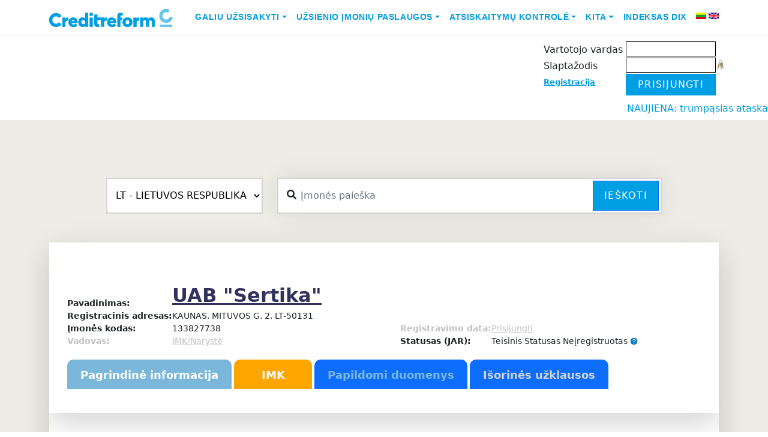

--- FILE ---
content_type: text/html; charset=UTF-8
request_url: https://www.cr.lt/imones/Uab-Sertika/noriu/kontaktai/info/80011/
body_size: 110322
content:

<!DOCTYPE html>
<html lang="en">
<head>
    <meta charset="UTF-8">
    <meta name="viewport" content="width=device-width, initial-scale=1.0">
    <title>SERTIKA, UAB - Įmonės informacija - CR.LT - reikia info - verslo informacija čia</title>
    <META HTTP-EQUIV="Content-Type" content="text/html; charset=UTF-8">
    <META HTTP-EQUIV="Pragma" CONTENT="no-cache">
    <META HTTP-EQUIV="Expires" CONTENT="-1">
    <META name="description" content='SERTIKA, UABįmonės vadovas, įmonės kontaktai, kreditingumas ir daug kitos info apibūdinančios firmos veiklą.'>
    <META name="keywords" content="įmonės,įmonių vadovai,įmonių kontaktai, marketingas,duomenų bazė,veiklą,kreditingumas,adresų,adresas,firmos,kontaktai,tel, fax,email,vadovas,direktorius,prezidentas,bankrotas, bankroto, bankroto, nemokumas, nemokumo ,nemokumui">
    <meta name="copyright" content="www.cr.lt">
    <meta name="revisit-after" content="1 days">
    <meta name="ROBOTS" content="ALL">
    <meta name="viewport" content="width=device-width, initial-scale=1" />
    <link rel="shortcut icon" href="/img_cr/favicon.ico">
    
    <link rel="stylesheet" href='/css_cr/main_responsive.1703032544.css' type="text/css" media="all">
    <link href="https://cdn.jsdelivr.net/npm/bootstrap@5.0.0/dist/css/bootstrap.min.css" rel="stylesheet">
    <link rel="preconnect" href="https://fonts.googleapis.com">
    <link rel="preconnect" href="https://fonts.gstatic.com" crossorigin>
    <link href="https://fonts.googleapis.com/css2?family=Open+Sans:ital,wght@0,300;0,400;0,700;1,300;1,400&display=swap" rel="stylesheet">
    <link href="https://fonts.googleapis.com/css?family=Open+Sans:300,400,600,700" rel="stylesheet">
    <link href="https://cdnjs.cloudflare.com/ajax/libs/font-awesome/5.3.1/css/all.min.css" rel="stylesheet">
    <link rel="stylesheet" href='/css_cr/style.1698041354.css' type="text/css" media="all">
    <link rel="stylesheet" href='/css_cr/footer.1697749059.css' type="text/css" media="all">



     
    <link rel="stylesheet" href='/css_cr/print.1174037018.css' type="text/css" media="print">
    <link rel="stylesheet" href='/css_cr/bootstrap_glyphicons_min.1506624190.css' type="text/css" media="print">
    

    <link rel="stylesheet" type="text/css" href="/js_cr/dhtmlxTree/css/dhtmlXTree.css">
    <link rel="search" type="application/opensearchdescription+xml" title="CR search" href="/opensearch.xml"/>
    
            <script src="https://ajax.googleapis.com/ajax/libs/jquery/1.9.1/jquery.min.js" type="text/javascript"></script>
        <script type="text/javascript" src='/js_cr/index.1506624191.js'></script>
    <script type="text/javascript" src="/js_cr/sorttable.js"></script>
    <script type="text/javascript" src="/js_cr/dialogs.js"></script>
    <script type="text/javascript" src="/js_cr/jquery-pulsate.min.js"></script>


    <script type="text/javascript" src="https://cdn.jsdelivr.net/qtip2/3.0.3/jquery.qtip.min.js"></script>
    <link rel="stylesheet" href='https://cdn.jsdelivr.net/qtip2/3.0.3/jquery.qtip.min.css' type="text/css" media="all">
    
	<!-- Google tag (gtag.js) -->
	<script async src="https://www.googletagmanager.com/gtag/js?id=GT-PHX55ZVN"></script>
	<script>
	  window.dataLayer = window.dataLayer || [];
	  function gtag(){dataLayer.push(arguments);}
	  gtag('js', new Date());

	  gtag('config', 'GT-PHX55ZVN');
	</script>
	

    <script type="text/javascript">

        var evnt = new Eventer();

    </script>

<!--[if gte IE 5]>
<style type="text/css"> #blanket {
    filter: alpha(opacity=65);
}</style><![endif]-->
    
    <script type="text/javascript">
        var root = "/";

        function openMenu2(child_id) {
            var child = GetByID(child_id);

            if (child.className === '' || child.className === 'close') {
                child.className = 'open';
            } else {
                child.className = 'close';
            }
            var ocount = $(child).parent().parent().children("ul")
                .children("li.open").children("span").length;
            mssrc = $("#my_service_img").attr("src");
            if (ocount == 3) {
                mssrc = mssrc.replace("right", "up");
                $("#my_service_img").attr("src", mssrc);
                services_opened = true;
            } else if (ocount == 0) {
                mssrc = mssrc.replace("up", "right");
                $("#my_service_img").attr("src", mssrc);
                services_opened = false;
            }
        }

        var disp_div_opened = false;
        var disp2_div_opened = false;
        var search_tooltip_opened = false;
        var country_dropdown_opened = false;

        var hide = false;
        //Js Ready block start
        $(document).ready(function () {
            $('.melyna').width(($('.melyna').width() < 200) ? "200" : "auto");

            $("#disp_type_span").hover(show_disp_type_div, hide_disp_type_div);
            $("#disp_type_td").hover(show_disp_type_div, hide_disp_type_div);
            $("#disp_type_span").click(switch_disp_type_div);
            $("#disp_type_div").hover(show_disp_type_div, hide_disp_type_div);

            $("#my").hover(show_disp2_type_div, hide_disp2_type_div);
            $("#disp2_type_div").hover(show_disp2_type_div, hide_disp2_type_div);


            
            



            $("#country").on('select:open', function (event) {
                country_dropdown_opened = true;
            });
            $("#country").on('select:close', function (event) {
                country_dropdown_opened = false;
            });

            
            $('input#qs_input').on('input keyup', function () {
                $('input[name="Company"]').val($(this).val());
                $('input[name="companyname"]').val($(this).val());
            });
        });

        //Js Ready block end

        function show_disp_type_div() {
            disp_div_opened = true;
            var top = $("#disp_type_span").offset().top + 25;
            var left = $("#disp_type_span").offset().left - 39;
            $("div[name=disp_type_div]").css({
                left: left,
                top: top
            });
            var width = $("#disp_type_div").width();
            var height = $("#disp_type_div").height();
            $("#disp_type_div_back").css({
                width: width,
                height: height
            });
            hide_disp2_type_div(null, false);
            $("div[name=disp_type_div]").show();
        }

        function hide_disp_type_div(e, wait) {
            if (wait == undefined) {
                disp_div_opened = false;
                setTimeout(function () {
                    hide_disp_type_div(e, true)
                }, 1000);
            } else {
                if (!disp_div_opened) {
                    $("div[name=disp_type_div]").hide();
                }
            }
        }

        function switch_disp_type_div() {
            if (!disp_div_opened) {
                show_disp_type_div();
            } else {
                hide_disp_type_div();
            }
        }

        /**
         * Aplinkos pakeitimas
         * @param type naujas
         */
        function set_disp_type(type) {
            $.getJSON('/imones/n/set/1/disp_type/' + type, function (data) {
                
                                // Reloading puslapį, jei įmonės "Pagrindinė informacija", kad atnaujintų išdėstymą
                window.location = '/imones/imone-Uab-Sertika/noriu/kontaktai/info/80011/';
                                
            });
        }

        //region "Mano duomenys" dropdown
        function show_disp2_type_div() {
            disp2_div_opened = true;
            var top = $("#my").offset().top + 25;
            var left = $("#my").offset().left + 5;
            $("div[id=disp2_type_div]").css({
                left: left,
                top: top
            });
            hide_disp_type_div(null, false);
            $("div[id=disp2_type_div]").show();
        }

        function hide_disp2_type_div(e, wait) {
            if (wait === undefined) {
                disp2_div_opened = false;
                setTimeout(function () {
                    hide_disp2_type_div(e, true)
                }, 1000);
            } else {
                if (!disp2_div_opened) {
                    $("div[id=disp2_type_div]").hide();
                }
            }
        }

        //endregion

        //region search tooltip
        function show_search_tooltip() {
            console.log('asas');
            search_tooltip_opened = true;
            var bottom = $(".qs_div").offset().bottom + 20;
            var left = $(".qs_div").offset().left;


            $("#detali_paieska").hide();
            $("#hoverSearch").show();
            $('.qs_div').addClass('qs_div_hover');
            $(".select2big span.select2-selection--single").addClass("countryDropdownHover");
        }

        function hide_search_tooltip(e, wait) {
            if (search_tooltip_opened) {
                search_tooltip_opened = false;
                $("#detali_paieska").show();
                $("#hoverSearch").hide();
                $('.qs_div').removeClass('qs_div_hover');
                $(".select2big span.select2-selection--single").removeClass("countryDropdownHover");

            }
        }

        //endregion

        function hovIN(elem) {
            $('#td' + elem).addClass("hov");
        }

        function hovOUT(elem) {
            $('#td' + elem).removeClass("hov");
        }

        function sel(elem) {
            $("th input:checkbox").each(
                function (i) {
                    if (this.value == elem) {
                        this.checked = true;
                        $('#td' + elem).addClass("sel");
                    } else {
                        this.checked = false;
                        $('#td' + this.value).removeClass("sel");
                    }
                });
        }

        function jq_account(x, ccode, ibanacc) {
            $.post(root + "ajax/account_akcija.php", {x: x, y: ccode, z: ibanacc}, function (data) {
                if (data.ok) {
                    if (data.account != undefined) {
                        $('#account_akcija_t > tbody:last').append('<tr><td width="350px">' + data.code + '<br>' + data.pavad + '</td><td width="150px">' + data.account + '</td></tr>');
                        $("#aa_code").val('');
                        $("#aa_iban").val('');
                        $("#aa_save").attr('disabled', true);
                        $("#account_akcija_t")
                            .after("<div id=\"end_uzkl\" class=\"attention noprint\"><div class=\"good\">" + data.msg + "</div></div>");
                        $("#end_uzkl").fadeOut(5000, function () {
                            $("#end_uzkl").remove();
                        });
                    } else {
                        $("#dialog_div").html(data.html);
                    }
                } else {
                    $("#account_akcija_t")
                        .after("<div id=\"error_uzkl\" class=\"attention noprint\"><div class=\"errors\">" + data.errMsg + "</div></div>");
                    $("#error_uzkl").fadeOut(9000, function () {
                        $("#error_uzkl").remove();
                    });
                }
            }, "json");
        }


    </script>
        
    <style>
        #back-top {
            position: fixed;
            bottom: 230px;
            left: 1000px;
            margin: 10px 10px 10px 50px;
        }

        #back-top a {
            width: 88px;
            display: block;
            text-align: center;
            font: 11px/100% Arial, Helvetica, sans-serif;
            text-transform: uppercase;
            text-decoration: none;
            color: #bbb;
            /* background color transition */
            -webkit-transition: 1s;
            -moz-transition: 1s;
            transition: 1s;
        }

        #back-top a:hover {
            color: #000;
        }



        #back-top a:hover span {
            background-color: #777;
        }

        .select2-container{left: initial !important;
            top: initial !important;}

        #accordionFooterNav h4 a {
            color: #edece5;
        }

        #accordionFooterNav h4 a:hover {
            color: #009ee3;
        }
        @keyframes moveLeft {
            0% {
                transform: translateX(100%);
            }
            100% {
                transform: translateX(calc(-100% + 100vw));
            }
        }

        .marquee-container {
            white-space: nowrap;
            overflow: hidden;
        }

        .moving-text {
            display: inline-block;
            animation: moveLeft 15s linear infinite;
        }
    </style>

    <script>
        $(document).ready(function () {
            $("#back-top").hide();
            $(function () {
                $(window).scroll(function () {
                    if ($(this).scrollTop() > 600) {
                        $('#back-top').fadeIn();
                    } else {
                        $('#back-top').fadeOut();
                    }
                });
                $('#back-top a, #go-top').click(function () {
                    $('body,html').animate({scrollTop: 0}, 300);
                    return false;
                });
            });
        });
    </script>
    

    <!--[if lt IE 9]>
    <script type="text/javascript" src="/rysiai_cr/js/selectivizr-min.js"></script>
    <![endif]-->





</head>
<body>
<div id="pradzia" class=""></div>
<div class="bg-white nav-wrap sticky-top">
    <nav class="container navbar navbar-expand-lg navbar-light">
        <a class="navbar-brand" href="/">
        <img src="https://www.creditreform.lt/assets/images/logo.svg" alt="Logo" width="206" height="30">
        </a>

        <button class="navbar-toggler" type="button" data-bs-toggle="collapse" data-bs-target="#navbarNav" aria-controls="navbarNav" aria-expanded="false" aria-label="Toggle navigation">
        <span class="navbar-toggler-icon"></span>
        </button>

        <div class="collapse navbar-collapse" id="navbarNav">
            <ul class="navbar-nav ms-auto">
                                    <li class="nav-item dropdown">
                                                    <a class="nav-link dropdown-toggle" style="color: rgb(0, 158, 227); font-family: averta_std,Helvetica,Arial,sans-serif; text-transform: uppercase; font-size: .875rem; font-weight: 700;" href="#" id="menu1" data-bs-toggle="dropdown" aria-expanded="false">Galiu užsisakyti</a>
                            <ul class="dropdown-menu" aria-labelledby="menu1">
                                                                                                            <li><a class="dropdown-item" style="color: rgb(0, 158, 227); font-family: averta_std,Helvetica,Arial,sans-serif; text-transform: uppercase; font-size: .875rem; font-weight: 700;" href="/imones/imone-Uab-Sertika/noriu/uzklausa/ref/ataskaita/info/80011/">Kreditinę ataskaitą</a></li>
                                                                            <li><a class="dropdown-item" style="color: rgb(0, 158, 227); font-family: averta_std,Helvetica,Arial,sans-serif; text-transform: uppercase; font-size: .875rem; font-weight: 700;" href="/imones/imone-Uab-Sertika/noriu/transport_paieska/info/80011/">Transporto priemonės paieška</a></li>
                                                                            <li><a class="dropdown-item" style="color: rgb(0, 158, 227); font-family: averta_std,Helvetica,Arial,sans-serif; text-transform: uppercase; font-size: .875rem; font-weight: 700;" href="/imones/imone-Uab-Sertika/noriu/monitoringas/info/80011/">Informacijos monitoringą</a></li>
                                                                            <li><a class="dropdown-item" style="color: rgb(0, 158, 227); font-family: averta_std,Helvetica,Arial,sans-serif; text-transform: uppercase; font-size: .875rem; font-weight: 700;" href="/imones/imone-Uab-Sertika/noriu/cr_paslauga/info/80011/">CR reitingo paslaugą</a></li>
                                                                            <li><a class="dropdown-item" style="color: rgb(0, 158, 227); font-family: averta_std,Helvetica,Arial,sans-serif; text-transform: uppercase; font-size: .875rem; font-weight: 700;" href="/imones/imone-Uab-Sertika/noriu/imk/info/80011/">IMK paslaugą</a></li>
                                                                            <li><a class="dropdown-item" style="color: rgb(0, 158, 227); font-family: averta_std,Helvetica,Arial,sans-serif; text-transform: uppercase; font-size: .875rem; font-weight: 700;" href="/imones/imone-Uab-Sertika/noriu/uzklausa/ref/atranka/info/80011/">Klientų sąrašą</a></li>
                                                                                                </ul>
                                            </li>
                                    <li class="nav-item dropdown">
                                                    <a class="nav-link dropdown-toggle" style="color: rgb(0, 158, 227); font-family: averta_std,Helvetica,Arial,sans-serif; text-transform: uppercase; font-size: .875rem; font-weight: 700;" href="#" id="menu2" data-bs-toggle="dropdown" aria-expanded="false">Užsienio įmonių paslaugos</a>
                            <ul class="dropdown-menu" aria-labelledby="menu2">
                                                                                                            <li><a class="dropdown-item" style="color: rgb(0, 158, 227); font-family: averta_std,Helvetica,Arial,sans-serif; text-transform: uppercase; font-size: .875rem; font-weight: 700;" href="/imones/imone-Uab-Sertika/noriu/uzklausa/ref/uzsienio-ataskaitos/info/80011/">Užsakyti kreditinę ataskaitą</a></li>
                                                                            <li><a class="dropdown-item" style="color: rgb(0, 158, 227); font-family: averta_std,Helvetica,Arial,sans-serif; text-transform: uppercase; font-size: .875rem; font-weight: 700;" href="/imones/imone-Uab-Sertika/noriu/uzklausa/ref/uzsienio-skolos/info/80011/">Perduoti skolą išieškojimui</a></li>
                                                                            <li><a class="dropdown-item" style="color: rgb(0, 158, 227); font-family: averta_std,Helvetica,Arial,sans-serif; text-transform: uppercase; font-size: .875rem; font-weight: 700;" href="/imones/imone-Uab-Sertika/noriu/uzklausa/ref/uzsienio-atranka/info/80011/">Atrinkti įmones</a></li>
                                                                                                </ul>
                                            </li>
                                    <li class="nav-item dropdown">
                                                    <a class="nav-link dropdown-toggle" style="color: rgb(0, 158, 227); font-family: averta_std,Helvetica,Arial,sans-serif; text-transform: uppercase; font-size: .875rem; font-weight: 700;" href="#" id="menu3" data-bs-toggle="dropdown" aria-expanded="false">Atsiskaitymų kontrolė</a>
                            <ul class="dropdown-menu" aria-labelledby="menu3">
                                                                                                            <li><a class="dropdown-item" style="color: rgb(0, 158, 227); font-family: averta_std,Helvetica,Arial,sans-serif; text-transform: uppercase; font-size: .875rem; font-weight: 700;" href="/imones/imone-Uab-Sertika/noriu/new_delay/info/80011/">Paskelbti vėlavimą</a></li>
                                                                            <li><a class="dropdown-item" style="color: rgb(0, 158, 227); font-family: averta_std,Helvetica,Arial,sans-serif; text-transform: uppercase; font-size: .875rem; font-weight: 700;" href="/imones/imone-Uab-Sertika/noriu/inkasso/info/80011/">Perduoti skolą išieškojimui</a></li>
                                                                            <li><a class="dropdown-item" style="color: rgb(0, 158, 227); font-family: averta_std,Helvetica,Arial,sans-serif; text-transform: uppercase; font-size: .875rem; font-weight: 700;" href="/imones/imone-Uab-Sertika/noriu/debts_for_sale/newdebt/new/info/80011/">Parduoti skolą</a></li>
                                                                                                </ul>
                                            </li>
                                    <li class="nav-item dropdown">
                                                    <a class="nav-link dropdown-toggle" style="color: rgb(0, 158, 227); font-family: averta_std,Helvetica,Arial,sans-serif; text-transform: uppercase; font-size: .875rem; font-weight: 700;" href="#" id="menu4" data-bs-toggle="dropdown" aria-expanded="false">Kita</a>
                            <ul class="dropdown-menu" aria-labelledby="menu4">
                                                                                                            <li><a class="dropdown-item" style="color: rgb(0, 158, 227); font-family: averta_std,Helvetica,Arial,sans-serif; text-transform: uppercase; font-size: .875rem; font-weight: 700;" href="/imones/imone-Uab-Sertika/noriu/uzklausa/ref/asociacija/info/80011/">Asociacijų modulis</a></li>
                                                                            <li><a class="dropdown-item" style="color: rgb(0, 158, 227); font-family: averta_std,Helvetica,Arial,sans-serif; text-transform: uppercase; font-size: .875rem; font-weight: 700;" href="/imones/imone-Uab-Sertika/noriu/kvk/info/80011/">KVK</a></li>
                                                                                                </ul>
                                            </li>
                                    <li class="nav-item dropdown">
                                                    <li class="nav-item">
                                <a class="nav-link" style="color: rgb(0, 158, 227); font-family: averta_std,Helvetica,Arial,sans-serif; text-transform: uppercase; font-size: .875rem; font-weight: 700;" href='/imones/imone-Uab-Sertika/noriu/DIX/info/80011/'>Indeksas DIX</a>
                            </li>
                                            </li>
                                <li class="nav-item pt-1 ms-2 me-1">
                    <a href="/lt/"><img src="/img/lang-lt.gif" alt="LT" class="middle" title="LT"></a>
                </li>
                <li class="nav-item pt-1">
                    <a href="/en/"><img src="/img/lang-en.gif" alt="EN" class="middle" title="EN"></a>
                </li>
            </ul>
        </div>
    </nav>
</div>
<div class="pb-2">
    <div class="container service-menu">
          
        <div id="UserInfoFlex" class="mt-2">
            
            <table cellspacing="0" cellpadding="3" align="right">
                <tr style="display: table;">
                                        <td class="melyna">
                                                    <script type="text/javascript">
function login_k(elementas,event) {
	if ((document.all && event.keyCode=="13") ||
	(document.getElementById && event.which=="13")) {
		forma = elementas.form;
		forma.page_login.value='login';
		forma.submit();
	}
}
</script>

<form name="m1" action="https://www.cr.lt/imones/Uab-Sertika/noriu/kontaktai/info/80011/" method="POST" style="padding:0;margin:0;">
<input type="hidden" name="page_login" value="">
<table border="0" style="padding:0; margin:0; border-collapse: separate; border-spacing: 0 2px;">
	<tr>
		<td rowspan="3" style="vertical-align: bottom;white-space: nowrap">
            <span class="cart_div" style="display:none;            cursor:pointer;display:none;"
	 onclick="
     			 window.location = '/imones/imone-Uab-Sertika/noriu/cart/info/80011/'
     			 ">
  <img src="/img_cr/cart2_white.gif" alt="įmonės Prekių krepšelis" class="middle center"/>&nbsp;Prekių krepšelis&nbsp;<b>0 Eur</b>
</span>
		</td>
		<td valign="top" style="padding-top:5px; margin:0; font-size:12pt;" nowrap>Vartotojo vardas&nbsp;</td>
		<td style="padding:0; margin:0; text-align: right;">
			<input tabindex="1" type="text" class="txt" name="ClientId" style="width:150px;font-size:14pt; border: 1px solid #000;" value="">
		</td>
		<td style="padding:0; margin:0;">
		&nbsp;
		</td>
	</tr>
	<tr>
		<td valign="top" style="padding-top:5px; margin:0; font-size:12pt;" nowrap>Slaptažodis&nbsp;</td>
		<td style="padding:0; margin:0; text-align: right;">
			<input tabindex="2" type="password" name="ClientPassw" class="txt" style="width:150px;font-size:14pt; border: 1px solid #000;" value="" onkeypress="login_k(this,event)">
		</td>
		<td>
			<a href="/imones/n/noriu/remind_pwd/" onmouseover="evnt.showNearElement('rpwd','Pamiršau slaptažodį',this,'bottom',5)"><img src="/img_cr/reset-pass2.png" alt="Pamiršau slaptažodį"></a>
		</td>
	</tr>
	<tr>
		<td valign="top" style="padding-top:5px; margin:0; font-size:10pt;" nowrap><a class="blue" href="/imones/n/noriu/registracija1/">Registracija</a></td>
		<td colspan="2" style="padding:0; margin:0; text-align: left;">
			<input type="button" value="Prisijungti" class="btn btn-primary" style="max-height:38px; border-radius: 0; min-width: 150px; background: #009ee3; border: 0px;"
	onclick="this.form.page_login.value='login'; this.form.submit()" /><br>
		</td>
	</tr>
</table>
</form>

                                                                                                                    </td>
                </tr>

            </table>
            <div class="userOptions">

                            </div>
        </div>
    </div>
</div>
<marquee style="color: #009ee3;">NAUJIENA:  trumpąsias ataskaitas teikiančių šalių sąrašą papildėme RUMUNIJA</marquee>
<div id="wrapper" class="bg-cr-grey pb-8 pt-5">
  <div class="container my-5">
        <form class="row height d-flex justify-content-center align-items-center" name="qsearch" method="POST" id="qsearch"
                      action="/imones/n/noriu/search/" onsubmit="return quicksearch(this)">

            <input type="hidden" name="screen_resolution" value="">
            <input type="hidden" name="quick_search" value="1">
            <div class="col-lg-3 col-12">
                                                <div class="form-group">
                <select class="custom-select" name="country" id="country" style="width: 100%; height: 60px; border-radius: 0; padding-left: 10px; background-color: white; border: 2px solid #d6d4d4;">
                                                                                    <option selected disabled value="LT" title="LIETUVOS RESPUBLIKA">LT - LIETUVOS RESPUBLIKA</option>
                        <option disabled value="AT" title="AUSTRIJOS RESPUBLIKA">AT - AUSTRIJOS RESPUBLIKA</option>
                        <option disabled value="BE" title="BELGIJOS KARALYSTĖ">BE - BELGIJOS KARALYSTĖ</option>
                        <option disabled value="BG" title="BULGARIJOS RESPUBLIKA">BG - BULGARIJOS RESPUBLIKA</option>
                        <option disabled value="CH" title="ŠVEICARIJOS KONFEDERACIJA">CH - ŠVEICARIJOS KONFEDERACIJA</option>
                        <option disabled value="CN" title="KINIJOS LIAUDIES RESPUBLIKA">CN - KINIJOS LIAUDIES RESPUBLIKA</option>
                        <option disabled value="CZ" title="ČEKIJOS RESPUBLIKA">CZ - ČEKIJOS RESPUBLIKA</option>
                        <option disabled value="DE" title="VOKIETIJOS FEDERACINĖ RESPUBLIKA">DE - VOKIETIJOS FEDERACINĖ RESPUBLIKA</option>
                        <option disabled value="DK" title="DANIJOS KARALYSTĖ">DK - DANIJOS KARALYSTĖ</option>
                        <option disabled value="EE" title="ESTIJOS RESPUBLIKA">EE - ESTIJOS RESPUBLIKA</option>
                        <option disabled value="ES" title="ISPANIJOS KARALYSTĖ">ES - ISPANIJOS KARALYSTĖ</option>
                        <option disabled value="FI" title="SUOMIJOS RESPUBLIKA">FI - SUOMIJOS RESPUBLIKA</option>
                        <option disabled value="FR" title="PRANCŪZIJOS RESPUBLIKA">FR - PRANCŪZIJOS RESPUBLIKA</option>
                        <option disabled value="GB" title="JUNGTINĖ DIDŽIOSIOS BRITANIJOS IR ŠIAURĖS AIRIJOS KARALYSTĖ">GB - JUNGTINĖ DIDŽIOSIOS BRITANIJOS IR ŠIAURĖS AIRIJOS KARALYSTĖ</option>
                        <option disabled value="HR" title="KROATIJOS RESPUBLIKA">HR - KROATIJOS RESPUBLIKA</option>
                        <option disabled value="HU" title="VENGRIJOS RESPUBLIKA">HU - VENGRIJOS RESPUBLIKA</option>
                        <option disabled value="IE" title="AIRIJA">IE - AIRIJA</option>
                        <option disabled value="IT" title="ITALIJOS RESPUBLIKA">IT - ITALIJOS RESPUBLIKA</option>
                        <option disabled value="LI" title="LICHTENŠTEINO KUNIGAIKŠTYTĖ">LI - LICHTENŠTEINO KUNIGAIKŠTYTĖ</option>
                        <option disabled value="LU" title="LIUKSEMBURGO DIDŽIOJI HERCOGYSTĖ">LU - LIUKSEMBURGO DIDŽIOJI HERCOGYSTĖ</option>
                        <option disabled value="LV" title="LATVIJOS RESPUBLIKA">LV - LATVIJOS RESPUBLIKA</option>
                        <option disabled value="MK" title="MAKEDONIJA">MK - MAKEDONIJA</option>
                        <option disabled value="NL" title="NYDERLANDŲ KARALYSTĖ">NL - NYDERLANDŲ KARALYSTĖ</option>
                        <option disabled value="NO" title="NORVEGIJOS KARALYSTĖ">NO - NORVEGIJOS KARALYSTĖ</option>
                        <option disabled value="PL" title="LENKIJOS RESPUBLIKA">PL - LENKIJOS RESPUBLIKA</option>
                        <option disabled value="PT" title="PORTUGALIJOS RESPUBLIKA">PT - PORTUGALIJOS RESPUBLIKA</option>
                        <option disabled value="RO" title="RUMUNIJA">RO - RUMUNIJA</option>
                        <option disabled value="RU" title="RUSIJOS FEDERACIJA">RU - RUSIJOS FEDERACIJA</option>
                        <option disabled value="SE" title="ŠVEDIJOS KARALYSTĖ">SE - ŠVEDIJOS KARALYSTĖ</option>
                        <option disabled value="SI" title="SLOVĖNIJOS RESPUBLIKA">SI - SLOVĖNIJOS RESPUBLIKA</option>
                        <option disabled value="SK" title="SLOVAKIJOS RESPUBLIKA">SK - SLOVAKIJOS RESPUBLIKA</option>
                        <option disabled value="TR" title="TURKIJOS RESPUBLIKA">TR - TURKIJOS RESPUBLIKA</option>
                        <option disabled value="UA" title="UKRAINA">UA - UKRAINA</option>
                                                        </select>
                </div>
            </div>
            <div class="col-lg-7 col-12">
                <div class="searchas">
                    <i class="fa fa-search"></i>
                    <input type="text" name="qs_input" style="border-radius: 0;" class="form-control" value="" placeholder="Įmonės paieška"/>
                    <button id="qs_button" class="btn btn-primary" style="border-radius: 0;" onclick="f=GetByID('qsearch'); quicksearch(f) && f.submit();">Ieškoti</button>                      
                </div>                    
            </div>  
             
        </form>
    
    
    <script>
        document.addEventListener('DOMContentLoaded', function () {
            var selectElement = document.getElementById('country');
            var options = selectElement.getElementsByTagName('option');

            var greenCountries = ['AT', 'BE', 'CZ', 'DK', 'EE', 'ES', 'FI', 'FR', 'DE', 'GB', 'IE', 'IT', 'LU', 'LV', 'NL', 'NO', 'PL', 'PT', 'SE', 'SI', 'SK', 'RO'];

            for (var i = 0; i < options.length; i++) {
                var option = options[i];
                if (greenCountries.includes(option.value)) {
                    option.style.backgroundColor = '#9fe780';
                }
            }
        });
    </script>

    <script>
        $(document).ready(function() {
        // Add change event listener to the select
        $('#country').on('change', function() {
        // Get the selected value from the custom select
        var selectedValue = $(this).val();

        if (selectedValue === null) {
            selectedValue = 'LT';
        }

        if (selectedValue === 'EE') {            
            $("#detSearch").addClass("d-none").removeClass("d-flex");
            if ($("#searchDetails").hasClass("show")) {
                $('#searchDetails').collapse('hide');
            }
        } else {
            $("#detSearch").addClass("d-flex").removeClass("d-none");
        }

        if (selectedValue === 'LT' || selectedValue === '' || selectedValue === "Šalis"){
                    
            $("#LTc").show();
            $("#OTHc").hide();}
        else {
            $("#OTHc").show();
            $("#LTc").hide();
            elements = ["searchtype", "identificationnumber", "companyname", "street", "housenumber", "housenumberaffix", "postcode", "city", "legalform", "diallingcode", "phonenumber", "website", "email", "registertype", "registerid", "vatid"];

            $.ajax(root + "classes/GetFromBignet/ajaxCountry.php?country=" + selectedValue)
            .done(function (data) {
                data = $.parseJSON(data);
                console.log(data);
                $("#loadform2 #OTHc div.form-group").hide();                
                $("#loadform2 #OTHc #addressbox").hide();

                for (var i = 0; i < data.input.length; i++) {
                    var name = data.input[i].name;

                    if (name.indexOf("/") >= 0) {
                        var namearr = name.split("/");
                        if (namearr.length > 1) {
                            name = namearr[namearr.length - 1];
                        }
                    }

                    $("#loadform2 #OTHc #" + name).show();

                }

                $("#loadform2 #OTHc #registerid").hide();
                
                if (selectedValue !== 'EE') {
                    $("#loadform2 #OTHc #addressbox").show();
                }
                if (selectedValue == 'LU' || selectedValue == 'AT' || selectedValue == 'DE') {
                    $("#loadform2 #OTHc #searchtype").show();
                }

                //load droppped down search field with input from main input
                if ($('input#qs_input').val()) $('input[name="companyname"]').val($('input#qs_input').val());
                //load country val
                $('input[name="country"]').val($('select#country').val());
            });
        }
        });

        // Add click event listener to the link
        $('a[data-bs-target="#searchDetails"]').on('click', function() {
        var selectedValue = $('#country').val();
        if (selectedValue === null) {
            selectedValue = 'LT';
        }

        if (selectedValue === 'LT' || selectedValue === '' || selectedValue === "Šalis"){
                    
            $("#LTc").show();
            $("#OTHc").hide();}
        else {
            $("#OTHc").show();
            $("#LTc").hide();
            elements = ["searchtype", "identificationnumber", "companyname", "street", "housenumber", "housenumberaffix", "postcode", "city", "legalform", "diallingcode", "phonenumber", "website", "email", "registertype", "registerid", "vatid"];

            $.ajax(root + "classes/GetFromBignet/ajaxCountry.php?country=" + selectedValue)
            .done(function (data) {
                data = $.parseJSON(data);
                $("#loadform2 #OTHc div.form-group").hide();                
                $("#loadform2 #OTHc #addressbox").hide();

                for (var i = 0; i < data.input.length; i++) {
                    var name = data.input[i].name;

                    if (name.indexOf("/") >= 0) {
                        var namearr = name.split("/");
                        if (namearr.length > 1) {
                            name = namearr[namearr.length - 1];
                        }
                    }

                    $("#loadform2 #OTHc #" + name).show();

                }

                $("#loadform2 #OTHc #registerid").hide();

                if (selectedValue !== 'EE') {
                    $("#loadform2 #OTHc #addressbox").show();
                }
                if (selectedValue == 'LU' || selectedValue == 'AT' || selectedValue == 'DE') {
                    $("#loadform2 #OTHc #searchtype").show();
                }

                //load droppped down search field with input from main input
                if ($('input#qs_input').val()) $('input[name="companyname"]').val($('input#qs_input').val());
                //load country val
                $('input[name="country"]').val($('select#country').val());
            });
        }
        });
    });
    </script>
    <div id="searchDetails" class="collapse  shadow-lg p-5 mt-3 mb-5 bg-light border rounded-3">



    <div id="loadform2">
    <form name="m1" action="/imones/n/noriu/search/#rez" method="post" onsubmit="return submitas_search(this);">
        <div class="row" id="LTc">
            <div class="col-md-4">
                <div class="text-center mb-2">
                    <strong>Detali paieška</strong>
                </div>  
                <input type="hidden" name="country" value="LT">

                <div class="mb-1">
                                    <a href="javascript:void(0)" onMouseOver="showtip(msg_1)"
                        onMouseOut="hidetip()"
                        style="text-decoration:none">Pavadinimas*</a>
                    arba Įmonės kodas
                                </div>
                <div class="mb-3">
                    <input                         class="form-control" style="border-radius: 0;" type="text" tabindex="10" name="Company" value="" autofocus/> 
                    
                </div>
                <div class="form-check">
                    <input type="checkbox" name="ieskoti_ist_pavad" class="form-check-input"
                                                                                                                       checked                                                           id="search-names-history">
                    <label class="form-check-label" for="search-names-history">Ieškoti ir istoriniuose pavadinimuose</label>
                    
                </div>
                <div class="form-check mb-3">
                    <input type="checkbox" name="ieskoti_trademark" class="form-check-input"
                                                           disabled                                                            checked                                                           id="search-trademarks">
                    <label class="form-check-label" for="search-trademarks">Ieškoti ir tarp prekinių ženklų</label>
                </div>
                <div class="mb-1">
                  <a class="disabled" href="/imones/n/noriu/registracija1/"
                                                                                                                style="text-decoration:none">Prekinis ženklas*</a>
                </div>
                <div class="mb-3">
                    <input disabled class="form-control" type="text" tabindex="14" name="Trademark" value="">
                </div>
                <div class="mb-1">
                    <a class="disabled" href="/imones/n/noriu/registracija1/"                                                        style="text-decoration:none">Atstovas*</a>
                </div>
                <div class="mb-3 disabled">
                    <input disabled class="form-control" style="border-radius: 0;"
                                                        type="text" tabindex="13" name="Person"
                                                        value=""></td>
                </div>
                <div class="mb-1">
                    Galiojantis PVM kodas
                </div>
                <div class="mb-3">
                    <input class="form-control" style="border-radius: 0;" type="text" tabindex="13" name="PVM" value="">
                </div>
            </div>
            <div class="col-md-4 disabled" >                                
                <div class="text-center mb-2">
                    <strong>Kontaktinė informacija</strong>
                </div>
                <div class="addressbox">
                    <div class="form-group">
                        <label class="mb-1" for="Phone">Telefonas</label>
                        <div class="input-group mb-3 disabled" >
                            <span class="input-group-text"  style="border-radius: 0;">+370</span>
                            &nbsp;<input disabled class="form-control px-1" type="text" maxlength="3" id="PhoneCode" name="PhoneCode" value="" style="max-width:50px;">
                            &nbsp;<input disabled class="form-control"  style="border-radius: 0;" type="text" maxlength="7" id="Phone" name="Phone" value="">
                        </div>                
                    </div>
                    <div class="form-group">
                        <label class="mb-1" for="Fax">Faksas</label>
                        <div class="input-group mb-3">
                            <span class="input-group-text" style="border-radius: 0;">+370</span>
                            &nbsp;<input style="max-width:50px;" class="form-control px-1" type="text" maxlength="3" id="FaxCode" name="FaxCode" value="">
                            &nbsp;<input class="form-control" style="border-radius: 0;" type="text" maxlength="7" id="Fax" name="Fax" value="">
                        </div>
                    </div>
                    <div class="form-group">
                        <label class="mb-1" for="Cell">Mob. telefonas</label>
                        <div class="input-group mb-3">
                            <span class="input-group-text" style="border-radius: 0;">+370</span>
                            &nbsp;<input style="max-width:50px;" class="form-control px-1" type="text" maxlength="3" id="CellCode" name="CellCode" value="">
                            &nbsp;<input class="form-control" style="border-radius: 0;" type="text" maxlength="7" id="Cell" name="Cell" value="">
                        </div>
                    </div>
                    <div class="form-group">
                        <label class="mb-1" for="Email">El. paštas</label>
                        <input class="form-control mb-3" style="border-radius: 0;" type="text" id="Email" name="Email" value="">
                    </div>
                    <div class="form-group">
                        <label class="mb-1" for="WWW">Interneto puslapis</label>
                        <input class="form-control mb-3" style="border-radius: 0;" type="text" id="WWW" name="WWW" value="">
                    </div>
                </div>
            </div>
            <div class="col-md-4">                                
                <div class="text-center mb-2">
                    <strong>Adresas</strong>
                </div>
                <div class="addressbox">
                    <div class="form-group">
                        <label class="mb-1" for="City">Miestas</label>
                        <input class="form-control mb-3" style="border-radius: 0;" type="text" tabindex="22" name="City" value="">
                    </div>
                    <div class="form-group">
                        <label class="mb-1" for="Street">Gatvė</label>
                        <input class="form-control mb-3" style="border-radius: 0;" type="text" tabindex="23" name="Street" value="">
                    </div>
                    <div class="form-group">
                        <label class="mb-1" for="House">Namo nr.</label>
                        <input class="form-control mb-3" style="border-radius: 0;" type="text" tabindex="24" name="House" value="">
                    </div>
                </div>
            </div>
            
            <div class="d-flex justify-content-end">     
                <button class="btn btn-primary" type="submit" name="find" style="border-radius: 0; background: #009ee3;">Detali paieška</button>                      
            </div>
        </div>
    </form>

    <form name="m1" action="/imones/n/noriu/search/#rez" method="post" onsubmit="return submitas_search(this);">
        <div class="row" id="OTHc">
            <div class="col-md-4">
                <div class="text-center mb-2">
                    <strong>Detali paieška</strong>
                </div>  
                <input type="hidden" name="country" value="OTH">

                <div class="form-group" id="companyname">
                    <div class="mb-1">
                        Pavadinimas
                    </div>
                    <div class="mb-3">
                        <input class="form-control" style="border-radius: 0;" type="text" tabindex="10" name="companyname" value="" autofocus="">
                    </div>
                </div>

                <div class="form-group" id="searchtype">
                    <input class="form-check-input" type="checkbox" name="searchtype" checked="">
                    <label class="form-check-label" for="searchtype">Tikslus</label>
                </div>

                <div class="form-group" id="identificationnumber">
                    <div class="mb-1">
                    Crefo numeris
                    </div>
                    <div class="mb-3">
                        <input class="form-control" style="border-radius: 0;" type="text" tabindex="14" name="identificationnumber" value="">
                    </div>
                </div>

                <div class="form-group" id="registerid">
                    <div class="mb-1">
                    Registro Nr.
                    </div>
                    <div class="mb-3">
                        <input class="form-control" style="border-radius: 0;" type="text" name="registerid" value="">
                    </div>
                </div>
            </div>

            <div class="col-md-4">                                
                <div class="text-center mb-2">
                    <strong>Kontaktinė informacija</strong>
                </div>

                <div class="form-group" id="phonenumber">
                    <label class="mb-1" for="Phone">Telefono numeris</label>
                    <div class="input-group">
                        <input class="form-control px-1 mb-3" type="text" maxlength="3" id="diallingcode" name="diallingcode" value="" style="max-width:50px; border-radius: 0;">
                        &nbsp;<input class="form-control mb-3" style="border-radius: 0;" type="text" maxlength="7" id="phonenumber" name="phonenumber" value="">
                    </div>
                </div>

                <div class="form-group" id="website">
                    <label class="mb-1" for="website">Interneto puslapis</label>
                    <input class="form-control mb-3" style="border-radius: 0;" type="text" id="website" name="website" value="">
                </div>

                <div class="form-group" id="email">
                    <label class="mb-1" for="email">El. paštas</label>
                    <input class="form-control mb-3" style="border-radius: 0;" type="text" id="email" name="email" value="">
                </div>
            </div>

            <div class="col-md-4">                                
                <div class="text-center mb-2">
                    <strong>Adresas</strong>
                </div>
                <div class="addressbox">
                    <div>
                        <label class="mb-1" for="city">Miestas</label>                        
                        <label class="mb-1" style="float: right; text-align: right;" for="postcode">Pašto kodas</label>
                        <div class="input-group">
                            <input class="form-control mb-3" style="border-radius: 0;" type="text" tabindex="22" id="city" name="city" value="">
                            &nbsp;<input class="form-control px-1 mb-3" type="text" tabindex="25" id="postcode" name="postcode" value="" style="max-width:85px; border-radius: 0;">
                        </div>
                    </div>
                    <div>
                        <label class="mb-1" for="street">Gatvė</label>
                        <input class="form-control mb-3" style="border-radius: 0;" type="text" tabindex="23" name="street" value="">
                    </div>
                    <div>
                        <label class="mb-1" for="housenumber">Namo nr.</label>                        
                        <label class="mb-1" style="float: right; text-align: right;" for="housenumberaffix">Namo Priesaga</label>
                        <div class="input-group">
                            <input class="form-control" style="border-radius: 0;" type="text" tabindex="24" id="housenumber" name="housenumber" value="">
                            &nbsp;<input class="form-control px-1" type="text" tabindex="25" id="housenumberaffix" name="housenumberaffix" value="" style="max-width:50%; border-radius: 0;">
                        </div>
                    </div>
                </div>
            </div>
            <div class="d-flex justify-content-end mt-3">        
                <button class="btn btn-primary" style="border-radius: 0; background: #009ee3;">Detali paieška</button>                      
            </div>
        </div>
    </form>

     
    <script type="text/javascript">
        var phone_codes = new Array('425', '315', '381', '319', '450', '313', '528', '386', '349', '426', '447', '346', '37'
            , '427', '347', '46', '445', '459', '318', '343', '443', '383', '469', '421', '460'
            , '45', '451', '448', '319', '422', '428', '458', '440', '345', '380', '41', '449'
            , '441', '382', '387', '446', '444', '528', '340', '389', '310', '342', '5', '386', '385');
        var aktyvus;

        function validate_searchBignet(forma) {
            var company = typeof forma.companyname !== 'undefined' ? forma.companyname.value.replace(" ", "") : '';
            var identificationnumber = typeof forma.identificationnumber !== 'undefined' ? forma.identificationnumber.value.replace(" ", "") : '';
            var diallingcode = typeof forma.diallingcode !== 'undefined' ? forma.diallingcode.value.replace(" ", "") : '';
            var phonenumber = typeof forma.phonenumber !== 'undefined' ? forma.phonenumber.value.replace(" ", "") : '';
            var WWW = typeof forma.website !== 'undefined' ? forma.website.value.replace(" ", "") : '';
            var Email = typeof forma.email !== 'undefined' ? forma.email.value.replace(" ", "") : '';
            var city = typeof forma.city !== 'undefined' ? forma.city.value.replace(" ", "") : '';
            var postcode = typeof forma.postcode !== 'undefined' ? forma.postcode.value.replace(" ", "") : '';
            var street = typeof forma.street !== 'undefined' ? forma.street.value.replace(" ", "") : '';
            var house = typeof forma.housenumber !== 'undefined' ? forma.housenumber.value.replace(" ", "") : '';
            var houseSuffix = typeof forma.housenumberaffix !== 'undefined' ? forma.housenumberaffix.value.replace(" ", "") : '';
            var registerid = typeof forma.registerid !== 'undefined' ? forma.registerid.value.replace(" ", "") : '';

            var values = [company, identificationnumber, diallingcode, phonenumber, WWW, Email, city, postcode, street, house, houseSuffix, registerid];


            if (IsEmpty(values)) {
                alert('Bent vienas iš laukų neturi būti tuščias');
                return false;
            }

            var values = [company, identificationnumber, diallingcode, phonenumber, WWW, Email, city, postcode, street];
            if (IsShort(values)) {
                alert('Bent vienas iš laukų neturi būti trumpesnis nei 2 simboliai (neskaičiuojant tarpų ir *)');
                return false;
            }
            if (!isCrefoNr(identificationnumber)) {
                alert("Company code should have only the number 11");
                return false;
            }

            if (Email.length > 0 && !validateEmail(Email)) {
                alert("bad El. paštas");
                return false;
            }

            if (WWW.length > 0 && !ValidURL(WWW)) {
                alert("bad Interneto puslapis");
                return false;
            }


            return true;
        }


        
        function validateEmail(email) {
            var re = /^(([^<>()\[\]\\.,;:\s@"]+(\.[^<>()\[\]\\.,;:\s@"]+)*)|(".+"))@((\[[0-9]{1,3}\.[0-9]{1,3}\.[0-9]{1,3}\.[0-9]{1,3}])|(([a-zA-Z\-0-9]+\.)+[a-zA-Z]{2,}))$/;
            return re.test(email);
        }

        function ValidURL(str) {
            var pattern = /((([A-Za-z]{3,9}:(?:\/\/)?)(?:[\-;:&=\+\$,\w]+@)?[A-Za-z0-9\.\-]+|(?:www\.|[\-;:&=\+\$,\w]+@)[A-Za-z0-9\.\-]+)((?:\/[\+~%\/\.\w\-]*)?\??(?:[\-\+=&;%@\.\w]*)#?(?:[\.\!\/\\\w]*))?)/g;
            if (!pattern.test(str)) {
                return false;
            } else {
                return true;
            }
        }
        

        function IsEmpty(array) {
            for (var i = 0; i < array.length; i++)
                if (array[i] != '')
                    return false;
            return true;
        }

        function IsShort(array) {
            for (var i = 0; i < array.length; i++)
                if (array[i].length < 2 && array[i].length != 0)
                    return true;
            return false;
        }

        function isCrefoNr(value) {

            if (value.length == 0) return true;
            if (!isInteger(value)) return false;
            if (value.length < 5 || value.length > 21) return false;
            return true;

        }

        function isInteger(x) {
            return $.isNumeric(x);
        }

        function validate_search(forma) {
            var Company = forma.Company.value.replace(" ", "");
            var Trademark = forma.Trademark.value.replace(" ", "");

            var Person = forma.Person.value.replace(" ", "");
            var City = forma.City.value.replace(" ", "");
            var Street = forma.Street.value.replace(" ", "");
            var PhoneCode = forma.PhoneCode.value.replace(" ", "");
            var Phone = forma.Phone.value.replace(" ", "");
            var FaxCode = forma.FaxCode.value.replace(" ", "");
            var Fax = forma.Fax.value.replace(" ", "");
            var CellCode = forma.CellCode.value.replace(" ", "");
            var Cell = forma.Cell.value.replace(" ", "");
            var Email = forma.Email.value.replace(" ", "");
            var WWW = forma.WWW.value.replace(" ", "");
            var PVM = forma.PVM.value.replace(" ", "");

            if (Company == '' && Person == '' && Trademark == '' && City == '' && Street == '' && Email == ''
                && WWW == '' && PhoneCode == '' && Phone == '' && FaxCode == '' && Fax == '' && CellCode == '' && Cell == '' && PVM == '') {
                alert('Bent vienas iš laukų neturi būti tuščias');
                return false;
                }
            if (Company.length < 3 && Trademark.length < 2 && Person.length < 2 && City.length < 2 && Street.length < 2
                && Phone.length < 5 && Fax.length < 5 && CellCode.length < 3 && Cell.length < 5 && Email.length < 3 && WWW.length < 3 && PVM.length < 3) {
                alert('Bent vienas iš laukų neturi būti trumpesnis nei 2 simboliai (neskaičiuojant tarpų ir *)');
                return false;
                }
            if (PhoneCode == '' && Phone != '') {
                aktyvus = forma.PhoneCode;
                aktyvus.focus();
                alert('Numerio kodas negali būti tuščias');
                return false;
                }
            if (FaxCode == '' && Fax != '') {
                aktyvus = forma.FaxCode;
                aktyvus.focus();
                alert('Numerio kodas negali būti tuščias');
                return false;
                }
            if (PhoneCode != '' && !phone_codes.inArray(PhoneCode)) {
                aktyvus = forma.PhoneCode;
                aktyvus.focus();
                alert('Nėra tokio numerio kodo');
                return false;
                }
            if (FaxCode != '' && !phone_codes.inArray(FaxCode)) {
                aktyvus = forma.FaxCode;
                aktyvus.focus();
                alert('Nėra tokio numerio kodo');
                return false;
                }

            
            return true;
            }

        
        var submited = false;

        function submitas_search(forma) {
            if (submited) return false;
            submited = true;

            if (forma.country.value == 'LT' || forma.country.value == '' || forma.country == null) {
                if (validate_search(forma)) {
                    submited = true;
                    //forma.screen_resolution.value = screen.width + 'x' + screen.height;
                    forma.submit();
                    return true;
                }
            } else {
                if (validate_searchBignet(forma)) {
                    submited = true;
                    //forma.screen_resolution.value = screen.width + 'x' + screen.height;
                    forma.submit();
                }
            }
            submited = false;
            return false;
        }

        function clearForm(theForm) {
            with (theForm) {
                if (typeof Company !== 'undefined') Company.value = '';
                if (typeof Trademark !== 'undefined') Trademark.value = '';
                if (typeof ieskoti_ist_pavad !== 'undefined') ieskoti_ist_pavad.checked = true;
                if (typeof ieskoti_trademark !== 'undefined') ieskoti_trademark.checked = false;
                if (typeof Person !== 'undefined') Person.value = '';
                if (typeof City !== 'undefined') City.value = '';
                if (typeof Street !== 'undefined') Street.value = '';
                if (typeof House !== 'undefined') House.value = '';
                if (typeof PhoneCode !== 'undefined') PhoneCode.value = '';
                if (typeof Phone !== 'undefined') Phone.value = '';
                if (typeof FaxCode !== 'undefined') FaxCode.value = '';
                if (typeof Fax !== 'undefined') Fax.value = '';
                if (typeof CellCode !== 'undefined') CellCode.value = '';
                if (typeof Cell !== 'undefined') Cell.value = '';
                if (typeof Email !== 'undefined') Email.value = '';
                if (typeof WWW !== 'undefined') WWW.value = '';
                if (typeof PVM !== 'undefined') PVM.value = '';
                if (typeof identificationnumber !== 'undefined') identificationnumber.value = '';
                if (typeof diallingcode !== 'undefined') diallingcode.value = '';
                if (typeof phonenumber !== 'undefined') phonenumber.value = '';
                if (typeof website !== 'undefined') website.value = '';
                if (typeof email !== 'undefined') email.value = '';
                if (typeof postcode !== 'undefined') postcode.value = '';
                if (typeof HouseSuffix !== 'undefined') HouseSuffix.value = '';
            }
        }

        function selectPCode(kodas) {
            aktyvus.value = kodas;
            aktyvus.focus();
        }

        function setSearchVisibility(element, view, akt) {
            var n = GetByID(element);
            var m = GetByID('span_last_search');
            aktyvus = akt;

            n.style.display = view;

            if (view == 'inline') {
                m.style.display = 'none';
            } else {
                m.style.display = 'inline';
            }
        }
        
    </script>      
    </div>



    
                              
  </div>
  
</div>
    <div class="container">   

           

         
        <div style="display: flex;
        flex-direction: column;
        width: 100%;
        margin-right: auto;
        margin-left: auto;
        max-width: 1920px;">
        <div id="nzn" class="max-with shadow-lg news" style="width: 100%;display: flex;flex-direction: column">
                <td colspan="2"
                    style="width:100%;max-width:800px;padding-bottom:0;"
                    class="company_border"> 
                    <div class="article-body news withLink">
                        <table style="margin-bottom:20px; border-collapse: separate;" cellspacing="0" cellpadding="2">
                            <tr data_criteria_47>
                                <td class="bold bot">Pavadinimas:</td>
                                <td class="darkblue" colspan="3">
                                    <script type="text/javascript" language="javascript">
                                        var istor_pavad = '<table><tr><td><b>Pavadinimų istorija:</b></td>';
                                                                                istor_pavad += '<tr><td>UAB "SERTIKA"</td></tr>';
                                                                                istor_pavad += '<tr><td>UAB SERTIFIKAVIMO CENTRAS "SERTIKA"</td></tr>';
                                                                                istor_pavad += '<tr><td>UŽDAROJI AKCINĖ BENDROVĖ ELEKTRONINĖS APARATŪROS SERTIFIKAVIMO CENTRAS "SERTIKA"</td></tr>';
                                                                                istor_pavad += '<tr><td>UAB ELEKTRONINĖS APARATŪROS SERTIFIKAVIMO CENTRAS "SERTIKA"</td></tr>';
                                                                                istor_pavad += '<tr><td>UŽDAROJI AKCINĖ BENDROVĖ ELEKTRONINĖS APARATŪROS SERTIFIKAVIMO CENTRAS "SERTIKA"</td></tr>';
                                                                                istor_pavad += '</table>';

                                        $(document).ready(function () {
                                            idom(133827738, '');                                        });
                                    </script>
                                    <h2 style="margin:0;">                                            <span class="underline"
                                                  onmouseover="evnt.showNearElement('istor',istor_pavad,this,'bottom',3)">UAB "Sertika"</span>
                                            </div
                                                                            </h2>
                                </td>

                            </tr>
                                                                                        <tr data_criteria_48>
                                    <td class="bold top">Registracinis adresas:</td>
                                    <td colspan="3">
                                                                                    KAUNAS, MITUVOS G. 2, LT-50131
                                                                            </td>
                                </tr>
                                <tr>
                                    <td class="bold">Įmonės kodas:</td>
                                    <td>133827738</td>
                                    <td class="bold" data_criteria_30
                                        data_criteria_35><span
                                                class="disabled">Registravimo data:</span></td>
                                    <td data_criteria_30 data_criteria_35>
                                                                                    <a class="disabled" href="/imones/n/noriu/registracija1/">Prisijungti</a>
                                                                                <div id="status_info" class="help_block" style="display:none; width:190px;"
                                             onmouseover="show_info('status_info');" onmouseout="hide_info('status_info');">
                                            <div>
                                                Juridinių asmenų registre<br>nurodomas oficialus statusas
                                            </div>
                                        </div>
                                    </td>
                                </tr>
                            
                            <tr>
                                <td class="bold" data_criteria_33 data_criteria_51><span
                                            class="disabled">Vadovas:</span></td>

                                <td width="40%" data_criteria_33 data_criteria_51>
                                                                            <a class="disabled"
                                           href="/imones/imone-Uab-Sertika/noriu/imk-narys/info/80011/">IMK/Narystė</a>
                                                                    </td>
                                                                    <td name="status" class="bold" data_criteria_1 data_criteria_3
                                        data_criteria_46>Statusas (JAR):
                                    </td>
                                    <td name="status" data_criteria_1 data_criteria_3 data_criteria_46
                                        onmouseover="evnt.showNearElement('status_info1','<div class=\'false\'>Dėmesio!</div>Nuo 2012-07-03 pasikeitė juridinio asmens teisinio statuso atvaizdavimas Juridinių asmenų registre.<br>Jeigu juridiniam asmeniui neįregistruotas teisinis statusas (likviduojamas, bankrutuojantis, pertvarkomas ar kt.), vietoje ********* nurodomas tekstas „Teisinis statusas neįregistruotas“.',this,'bottom',4)">
                                        Teisinis Statusas Neįregistruotas
                                        <img src="/img_cr/help.gif"
                                                                         class="middle status_help">                                        
                                    </td>
                                                            </tr>
                        </table>
                        <nav id="company-info-tabs">
                                                                                        <a href='/imones/imone-Uab-Sertika/noriu/kontaktai/info/80011/'
                                                                      class="tab-btn btn-primary  main selected">Pagrindinė informacija</a>
                                                            <a href='/imones/imone-Uab-Sertika/noriu/imk/info/80011/'
                                                                      class="tab-btn btn-primary  bg-orange text-white">IMK</a>
                                                            <a href='/imones/imone-Uab-Sertika/noriu/duomenys/info/80011/'
                                                                      class="tab-btn btn-primary ">Papildomi duomenys</a>
                                                            <a href='/imones/imone-Uab-Sertika/noriu/outside/info/80011/'
                                                                      class="tab-btn btn-primary  disabled">Išorinės užklausos</a>
                                                    </nav>
                    </div>
                </td>
        </div>
        </div>
        

                  
        
                            <div class="max-with shadow-lg news" style="width: 100%;">
                    <script type="text/javascript" src="/js_cr/jq_ajax.1506624191.js"></script>
<script type="text/javascript">
var wait_data = 'Šiuo metu duomenys yra formuojami, prašome palaukti.';
var showhide = false;
var vadov_renew
function show_hide(id){
	showhide = (showhide) ? false : true;
	if(showhide) document.getElementById(id).style.display = '';
	else document.getElementById(id).style.display = 'none';
	return false;
}
</script>


<script type="text/javascript" src="/js_cr/ajax1.1513326066.js"></script>
<script type="text/javascript">
function SendDATA(tipas) {
document.location='/imones/imone-Uab-Sertika/noriu/i_krepseli/info/80011/state/report/'+'rep_tip/'+tipas;
return true;
};

var superhiddeenm =0;
</script>





<table class="main-table" cellpadding="0" cellspacing="0">
	<thead>
		<tr>
			<td width="35%" class="head"
			    name="reg_date_span"
			    onmouseover="evnt.showNearElement('reg_date','Atnaujinta 2026-01-19  ',this,'bottom',3)"
			>
			  Registracinė informacija
			</td>
			<td width="25%">PVM kodas</td>
			<td>Data</td>
			<td width="20%" class="last"></td>
		</tr>
	</thead>
	<tbody>
		<tr class="first">
			<td class="first" colspan="2">
			
			LR VMI PVM mokėtojų informacija:
			</td>
			<td colspan="2">&nbsp;</td>
		</tr>
		<tr data_criteria_31 data_criteria_49 class="nopadd">
			<td class="intend">Paskutinis įregistravimas:</td>
			<td class="counts">LT338277314</td>
			<td>1997-11-01</td>
			<td class="last">&nbsp;</td>
		</tr>
		<tr class="nopadd" data_criteria_18 data_criteria_4>
			<td class="intend">Išregistravimas:</td>
			<td></td>
			<td></td>
			<td class="last">&nbsp;</td>
		</tr>
		
	</tbody>
</table>










<div class="div-container margin_botx4">
	<form method="POST" action="/imones/imone-Uab-Sertika/info/80011/noriu/registracija1/">
	<div class="size11">
		<img src="/img_cr/attention_info_1.gif" >
		<span class="bold">Pasirinkite</span> Jums tinkamiausią <span class="bold">informacijos išdėstymą</span> ir <span class="bold">matykite daugiau</span> duomenų iš karto:
	</div>

	<table class="margin_top" id="disp_type_help" cellspacing="0" cellpadding="3" width="96%" align="center">
<thead>
	<tr class="size11">
		<th class="aplinkabg_1" onmouseover="hovIN(1)" onmouseout="hovOUT(1)" onclick="sel(1)">
			<input type="checkbox" name="disp_type" value="1"> Apskaitai</th>
		<th	class="aplinkabg_2" onmouseover="hovIN(2)" onmouseout="hovOUT(2)" onclick="sel(2)">
			<input type="checkbox" name="disp_type" value="2"> Marketingui</th>
		<th	class="aplinkabg_3" onmouseover="hovIN(3)" onmouseout="hovOUT(3)" onclick="sel(3)">
			<input type="checkbox" name="disp_type" value="3"> Rizikos vertinimui</th>
		<th	class="aplinkabg_4" onmouseover="hovIN(4)" onmouseout="hovOUT(4)" onclick="sel(4)">
			<input type="checkbox" name="disp_type" value="4"> Skolų išieškojimui</th>
	</tr>
</thead>
<tbody>
	<tr>
		<td id="td1" onclick="sel(1)">
			<ul>
				<li class="l1">Registracinė informacija</li>
				<li class="l2">Banko sąskaita</li>
				<li class="l3">CR reitingas</li>
				<li class="l4">Duomenų subjekto įvykiai</li>
				<li class="l5">Turtas ir Finansai</li>
				<li class="l6">Kita informacija</li>
				<li class="f">Kontaktinė informacija</li>
			</ul>
		</td>
		<td id="td2" onclick="sel(2)">
			<ul>
				<li class="l1">Kontaktinė informacija</li>
				<li class="l2">CR reitingas</li>
				<li class="l3">Duomenų subjekto įvykiai</li>
				<li class="l4">Turtas ir Finansai</li>
				<li class="l5">Registracinė informacija</li>
				<li class="l6">Kita informacija</li>
				<li class="f">Prekiniai ženklai*</li>
			</ul>
		</td>
		<td id="td3" onclick="sel(3)">
			<ul>
				<li class="l1">Duomenų subjekto įvykiai</li>
				<li class="l2">CR reitingas</li>
				<li class="l3">Turtas ir Finansai</li>
				<li class="l4">Registracinė informacija</li>
				<li class="l5">Kita informacija</li>
				<li class="l6">Kontaktinė informacija</li>
				<li class="f">Komentarai*</li>
			</ul>
		</td>
		<td id="td4" onclick="sel(4)">
			<ul>
				<li class="l1">Turtas ir Finansai</li>
				<li class="l2">CR reitingas</li>
				<li class="l3">Duomenų subjekto įvykiai</li>
				<li class="l4">Registracinė informacija</li>
				<li class="l5">Kita informacija</li>
				<li class="l6">Kontaktinė informacija</li>
				<li class="f">Vėlavimai*</li>
			</ul>
		</td>
	</tr>
</tbody>	
</table>
<div class="margin_top2 side_info" style="margin-left:2%">* Pilna išskleista informacija rodoma pirmame pasirinktos įmonės lange.</div>

	<div  align="right" style="margin-right:2%">
		<input type="submit" value="Išsaugoti" class="btn btn-success">
	</div>
	</form>
</div>

<div>
	<span class="linkas" onclick="$('#daugiau_info').css('display','block');$(this).css('display','none');">Daugiau informacijos ➤</span>

</div>
<div id="daugiau_info">


<table id="container_table" class="main-table" cellpadding="0" cellspacing="1">
	<thead>
		<tr>
		<td class="head last">CR reitingas</td>
		</tr>
	</thead>
	<tbody class="noborder nohover">
		<tr>
			<td valign="middle" align="center" id="bonitet">
				<table cellspacing="10" width="98%" align="center">
	<tr>
		<td>
			<table cellspacing="0" cellpadding="0" style="border: 4px solid #efefef; padding: 5px 5px 15px 15px;">
				<tr>
					<td class="thead left" colspan="2" nowrap="nowrap" style="padding-bottom:0px;width:140px;border-bottom:1px solid #5e5e5e;height:2em;">
						CR reitingas
					</td>
					<td rowspan="4" valign="middle" nowrap="nowrap" style="padding-left:10px">
						<img src="/img_cr/trafficlights/light-off.gif" style="float:left;padding-top:9px">
						<a target="cr_pagalba" href="/pagalba/reitingas"><img src="/img_cr/help.gif" alt="?" style="vertical-align:top;"></a>
					</td>
				</tr>
											
				<tr>
					<td	rowspan="3" colspan="2" width="130px" class="left padd-top top">
						Užsisakyti <a class="orig" href="/imones/imone-Uab-Sertika/noriu/cr_paslauga/info/80011/">CR reitingo paslaugą</a>
					</td>
				</tr>
					
						</table>
		</td>
		<td valign="top" align="right" style="padding-right:10px;">
							<img src="/tmp/boni2_80011lt.png">
					</td>
	</tr>
	
</table>

			</td>
		</tr>
		<tr>
			<td class="border-bot">
				<div id="info_div" class="help_block" style="display:none"></div>
			</td>
		</tr>
	</tbody>
</table>



<table class="main-table"  cellpadding="0" cellspacing="0">
	<thead>
		<tr>
			<td width="35%" class="head">Duomenų subjekto įvykiai</td>
			<td width="25%">Užfiksuota</td>
			<td>Paskutinė data</td>
			<td width="20%" class="last">Veiksmai</td>
		</tr>
	</thead>
	<tbody>
		<tr class="first" data_criteria_10 data_criteria_13 data_criteria_22>
			<td class="first">Vieša informacija:</td>
			<td class="counts">
							<a class="disabled" href="/imones/n/noriu/registracija1/">Prisijungti</a>
						</td>
			<td><a class="disabled" href='/imones/imone-Uab-Sertika/noriu/imk-narys/info/80011/'>IMK/Narystė</a></td>
			<td class="last">&nbsp;</td>
		</tr>
		<tr data_criteria_9 data_criteria_16 data_criteria_26 data_criteria_7>
			<td class="first">Teismai:</td>
			<td class="counts">
							<a class="disabled" href="/imones/n/noriu/registracija1/">Prisijungti</a>
						</td>
			<td><a class="disabled" href='/imones/imone-Uab-Sertika/noriu/imk-narys/info/80011/'>IMK/Narystė</a></td>
			<td class="last">&nbsp;</td>
		</tr>
		<tr data_criteria_11 data_criteria_15 data_criteria_19 data_criteria_23>
			<td class="first">
				Bylos:
			</td>
			<td class="counts">
							<a class="disabled" href="/imones/n/noriu/registracija1/">Prisijungti</a>
						</td>
			<td><a class="disabled" href='/imones/imone-Uab-Sertika/noriu/imk-narys/info/80011/'>IMK/Narystė</a></td>
			<td class="last"><a class="disabled" href="/imones/imone-Uab-Sertika/noriu/registracija1/info/80011/ref/skolos/">Perduoti skolą išieškojimui</a></td>
		</tr>

				<tr>
			<td class="first">Turto areštas:</td>
			<td class="counts">
							<a class="disabled" href="/imones/n/noriu/registracija1/">Prisijungti</a>
						</td>
			<td>
			<a class="disabled" href='/imones/imone-Uab-Sertika/noriu/imk-narys/info/80011/'>IMK/Narystė</a>			</td>
			<td></td>
		</tr>
				
		<!--****Velavimai****-->
		        <tr data_criteria_29>
      			<td class="first">
				Vėlavimai
								:<a target="cr_help" href="/pagalba/velavimai"><img src="/img_cr/help.gif" class="help"></a>
							</td>
			<td class="counts">
						  <a class="disabled" href="/imones/n/noriu/registracija1/">
			    Prisijungti
			 </a>
						</td>
			<td>
						  <a class="disabled" href="/imones/n/noriu/registracija1/">
			    Prisijungti
			 </a>
						</td>
			<td class="last">
			  <a			        class="disabled"
			        href="/imones/n/noriu/registracija1/info/80011
			                                  /ref/velavimai/"
			    >
			      Paskelbti vėlavimą
			   </a>
			</td>
		</tr>

		
	</tbody>
</table>



<table class="main-table"  cellpadding="0" cellspacing="0">
	<thead>
		<tr>
			<td width="35%" class="head">Turtas ir Finansai</td>
			<td width="25%">Užfiksuota</td>
			<td>Paskutinė data</td>
			<td width="20%" class="last">Veiksmai</td>
		</tr>
	</thead>
	<tbody>
		<tr class="first" data_criteria_41>
			<td class="first">Užklausos:</td>
			<td class="counts"><a class="disabled" href="/imones/n/noriu/registracija1/">Prisijungti</a></td>
			<td><a class="disabled" href='/imones/imone-Uab-Sertika/noriu/imk-narys/info/80011/'>IMK/Narystė</a></td>
			<td class="last"><a class="disabled" href="/imones/imone-Uab-Sertika/noriu/registracija1/info/80011/ref/ataskaita/">Užsakyti kreditinę ataskaitą</a></td>
		</tr>
		<tr data_criteria_34>
			<td class="first">Finansinė atskaitomybė:</td>
					<td class="counts">
									<a class="disabled" href="/imones/n/noriu/registracija1/">Prisijungti</a>
							</td>
			<td><a class="disabled" href='/imones/imone-Uab-Sertika/noriu/imk-narys/info/80011/'>IMK/Narystė</a></td>
			<td class="last">&nbsp;</td>
			
		</tr>

		<tr data_criteria_42>
			<td class="first">Transporto priemonės:</td>
			<td class="counts">
			<a class="disabled" href='/imones/imone-Uab-Sertika/noriu/imk-narys/info/80011/'>IMK/Narystė</a>	
			</td>
			<td><a class="disabled" href='/imones/imone-Uab-Sertika/noriu/imk-narys/info/80011/'>IMK/Narystė</a></td>
			<td class="last">&nbsp;</td>
		</tr>
		


		<tr data_criteria_40>
			<td name="contact_td" class="first"
			>
			Nekilnojamasis turtas:
			</td>
		






			<td class="counts" id="nt_count">
			<a class="disabled" href="/imones/imone-Uab-Sertika/noriu/sutartis/ref/nt/info/80011/">Narystė</a>			</td>
			<td>
			<a class="disabled" href="/imones/imone-Uab-Sertika/noriu/sutartis/ref/nt/info/80011/">Narystė</a>	
			</td>

			<td class="last">&nbsp;</td>
		</tr>
		
	</tbody>
</table>



<table id="container_table" class="main-table" cellpadding="0" cellspacing="1">
	<thead>
		<tr>
		<td class="head last">Sodros ir VMI informacija</td>
		</tr>
	</thead>
	<tbody class="noborder nohover">
				<tr>
			<td class="border-bot" valign="middle" align="center" data_criteria_24 data_criteria_25>
				<table cellspacing="10" width="98%" align="center">


	<tr>
		<td valign="top">
			<div class="thead left">
				Atlyginimų istorija
				<a target="cr_pagalba" href="/pagalba/sodra_atlyginimai"><img src="/img_cr/help.gif" alt="?" style="vertical-align:top;"></a>
			</div>
			<table class="sort" cellspacing="0" width="160px">
				<thead>
					<tr class="headline">
						<td>Data</td>
						<td>Vidurkis&nbsp;I</td>
						<td>Vidurkis&nbsp;II</td>
						<td>VSD&nbsp;įmoka</td>
					</tr>
				</thead>	
				<tbody class="hover border">
								<tr>
						<td class="left nowrap">2025-06</td>
						<td class="right nowrap">1 704,61</td>
						<td class="right nowrap">0,00</td>
						<td class="right nowrap">6 920,75</td>
					</tr>
								<tr>
						<td class="left nowrap">2025-07</td>
						<td class="right nowrap">1 686,95</td>
						<td class="right nowrap">0,00</td>
						<td class="right nowrap">6 282,21</td>
					</tr>
								<tr>
						<td class="left nowrap">2025-08</td>
						<td class="right nowrap">1 345,32</td>
						<td class="right nowrap">0,00</td>
						<td class="right nowrap">5 026,24</td>
					</tr>
								<tr>
						<td class="left nowrap">2025-09</td>
						<td class="right nowrap">1 590,23</td>
						<td class="right nowrap">0,00</td>
						<td class="right nowrap">5 998,29</td>
					</tr>
								<tr>
						<td class="left nowrap">2025-10</td>
						<td class="right nowrap">1 817,15</td>
						<td class="right nowrap">0,00</td>
						<td class="right nowrap">6 856,85</td>
					</tr>
								<tr>
						<td class="left nowrap">2025-11</td>
						<td class="right nowrap">1 994,56</td>
						<td class="right nowrap">0,00</td>
						<td class="right nowrap">7 573,45</td>
					</tr>
					
				
				</tbody>
			</table>
			<div class="side_info margin_top">Vidurkis I - darbuotojai, dirbantys pagal darbo sutartis ar kitaip gaunantys iš įmonės kito pobūdžio pajamas</div>
			<div class="side_info">Vidurkis II - darbuotojai, gaunantys atlygį pagal autorines, sporto ar atlikėjo veiklos sutartis</div>
		</td>
		<td valign="center" align="right">
			<div id="graph5" style="width:335px;background-color:#fff;margin-right:8px;">
				<img src="/tmp/sodra3_80011lt.png">
			</div>
		</td>
	</tr>
</table>
			</td>
		</tr>
		</tbody>
</table>

<table class="main-table" cellpadding="0" cellspacing="0">
	<thead>
		<tr>
			<td width="35%" class="head">Kita informacija</td>
			<td width="25%">Kiekis</td>
			<td>Paskutinė data</td>
			<td width="20%" class="last">Veiksmai</td>
		</tr>
	</thead>
	<tbody>
		<tr  id="analyse-id-comments" data_criteria_37 data_criteria_5 class="first ">
			<td class="first">Komentarai</td>
			<td class="counts">0</td>
			<td><a class="disabled" href="/imones/n/noriu/registracija1/">Prisijungti</a></td>
            <td class="last"><a class="disabled" href="/imones/imone-Uab-Sertika/noriu/komentarai/info/80011/">Rašyti komentarą</a></td>
		</tr>
		<tr>
			<td class="first">Straipsniai</td>
            <td class="counts bold">5</td>
			<td><a class="disabled" href="/imones/n/noriu/imk_narys/">IMK/Narystė</a></td>
			<td class="last">&nbsp;</td>
		</tr>
		<tr>
			<td class="first">Persikirtimai</td>
            <td class="counts"><a class="disabled" href="/imones/imone-Uab-Sertika/noriu/sutartis/ref/persikirtimai/info/80011/">Narystė</a></td>
			<td><a class="disabled" href="/imones/imone-Uab-Sertika/noriu/sutartis/ref/persikirtimai/info/80011/">Narystė</a></td>
			<td>&nbsp;</td>
		</tr>
		<tr>
			<td class="first">Prekiniai ženklai</td>
			<td class="counts bold">3</td>
			<td><a class="disabled" href="/imones/n/noriu/registracija1/">Prisijungti</a></td>
            <td><a class="disabled">Įvesti prekinį ženklą</a></td>
		</tr>
		
	</tbody>
</table>



<table id="contact_info" class="main-table" cellpadding="0" cellspacing="0">
	<thead>	
		<tr>
			<td class="head">
				Kontaktinė informacija</a>
			</td>
		</tr>
	</thead>
	<tbody class="nohover">
		<tr class="first">
			<td>
				<div class="attention nomargin">
					<div class="errors">Kontaktiniai Duomenų subjektų duomenys yra teikiami tik Naudotojams, sudariusiems su Administratoriumi atskiras bendradarbiavimo sutartis, dėl kurių sudarymo prašome kreiptis telefonu +370 5 2031347 arba el.paštu cr@cr.lt</div>
				</div>
			</td>
		</tr>
</table>

</div>
<script>$('#daugiau_info').css("display","none");</script>




<script>
	var processingEssential = false;
function analyseCompany(el, forced) {
    if (processingEssential) {
        return;
    }
    processingEssential = true;

	elem = $($(el)[0]);
	var active_id=elem.data('active-id');
	if(elem.hasClass('selected') && active_id){
	//jau pazymeta, nuimam zyme
		if(active_id==43){ $( "#essential_help" ).qtip('destroy'); }
		$("#essential_icon").remove();
		$("#essential_help").remove();
		$("[data_criteria_"+active_id+"]")
            .removeClass('essential-mark')
            .removeClass('essential-border')
            .removeClass('essential-borderless-right')
            .removeClass('essential-borderless-left');
		elem.removeClass('selected');
		elem.removeData('active-id');

        $('.max_width').css('border-left',0);
        $("#essential_marker").hide();
        processingEssential = false;
        // if was 1 then, make parameter 0.
        $('#analyse-company').attr('onclick', 'analyseCompany(this, 0)');
	} else {
	//paleidziam esmine  pazymejima	
		elem.addClass('selected');

		$.post(root+"ajax/process_main_info.php", { 'action':'get', 'x': '64656d6f7c7c7c38303031317c7c7c6c74', 'f':forced },
			function (data, textStatus, jqXHR) {
				var json = $.parseJSON(data);
				var id = json.id;
				var data_text = json.text;
				var lid = json.lid;
				//var totalCriterias = json.total;
				//var date_type = json.type;
				//var colorClass = json.type === 'A'  ? 'dashed-border-red' : json.type==='B' ? 'dashed-border-orange' : json.type==='C' ? 'dashed-border-green' : null;
				//var colorClass = json.type === 'A'  ? 'border-red' : json.type==='B' ? 'border-orange' : json.type==='C' ? 'border-green' : null;
				var colorClass = 'essential-border';
				//var colorClass = 'essential-mark'; //melynas fonas
				//var colorClass = 'essential-mark';
				if (typeof id === 'undefined') {
					alert("nieko nerasta pagal kriterijus");
					elem.removeClass('selected');
					return;
				}

				try {
				    // scroll to that element
					document.querySelector("[data_criteria_"+id+"]").scrollIntoView();
				} catch (error) {
					alert("Nerasta ką pažymėti: " + data_text);
					elem.removeClass('selected');
					// siunciam error
                    $.post(root+"ajax/process_main_info.php", { 'action':'failed', 'x': '64656d6f7c7c7c3830303131', 'y':id, 'lid':lid }, function (data, textStatusm, jqXHR) {});
					return;
				}
				
				var $jq_criteria_element = $("[data_criteria_"+id+"]");
				
				//scroll into view
				$(window).scrollTop($jq_criteria_element.offset().top - 100);

				//mark element
				$jq_criteria_element.addClass(colorClass);
				
				//additional marks
				var icon_target = null;
				var help_target = null;
				var showEssentialDefaultIcon = false;
				if ($jq_criteria_element.length>1) {
				    // yra >1 elementas su tokiu kriterijum (išskaidyta į skirtingus `td`)

					icon_target = $jq_criteria_element.first();
					help_target = $jq_criteria_element.last();

                    $('#essential_marker').show();

                } else if ($jq_criteria_element.prop('tagName')=='TR') {
				    // viena eilute

					icon_target = $jq_criteria_element.children().first();
					help_target = $jq_criteria_element.children().last();

				} else {
					icon_target = $jq_criteria_element;
					help_target = $jq_criteria_element;
				}

				// Ar target auksciau tab'u.
				if (icon_target.position().top < $('#company-info-tabs').position().top) {
                    showEssentialDefaultIcon = true;
                }

                letter = json.type.toLowerCase();
                //add essential icon next to target
                //icon_target.css('position','relative').append('<div id="essential_icon"><img src="/img_cr/important_exclamation_'+letter+'.png" class="middle"><span style="position:relative;font-size:20px;background-color:#7ab7da;color:white;padding:5px;top:-40px;left:50px;white-space:nowrap;z-index:1;display:none;" id="important_desc">hello world</span></div>');
                if (showEssentialDefaultIcon) {
                    $('#essential_marker img').attr('src', '/img_cr/important_exclamation_'+letter+'.png').parent().show();
                    $('#important_desc').hide();
                    help_target.css('position','relative');
                } else {
                    icon_target.css('position','relative').append('<div id="essential_icon"><img src="/img_cr/important_exclamation_'+letter+'.png" class="middle"><span style="position:relative;font-size:18px;background-color:#7ab7da;color:white;padding:5px;top:20px;white-space:nowrap;z-index:1;display:none;line-height:1.8em;" id="important_desc">hello world</span></div>');
                    // set offset a bit higher
                    $('#essential_icon').offset({top: ($('#essential_icon').offset().top-10)});

                    $('.max_width').css('border-left', '30px solid transparent');
                }


                //don't add question mark to item `statusas`
                if (help_target.attr('name') !== 'status') {
                    // sutvarkyti pozicija klaustuko
                    questionmark = help_target; questionmark.css('position', 'relative');

                    //add  link to help
                    help_target.append('<div id="essential_help" class="'+colorClass+'"><img src="/img_cr/help.gif" class="middle"></div>');
                }
				//click event on help block
				$(document).on('click',"#essential_help",function(){ window.open('/pagalba/esmine_info#'+id, 'cr_pagalba'); } );


                // Is inside company header
				if ($('.essential-border').parents('.company_border').length === 1) {
				    if ($('.essential-border').length === 2) {

				        //for those which select status
                        // pirmas elementas
                        $('.essential-border:eq(0)').addClass('essential-borderless-right');
                        // antras elementas
                        $('.essential-border:eq(1)').addClass('essential-borderless-left');

                    } else {
                        // pirmas elementas
                        $('.essential-border:eq(0)').addClass('essential-borderless-right');

                        // antras elementas
                        $('.essential-border:eq(1)').addClass('essential-borderless-left');
                    }
                }



				//additional tooltip
                if(id==43) {
					$("#essential_help").qtip({
						id: 'essential',
						content:{
							text: data_text,
						},
						style: {
							classes: 'qtip-light',
						},
						position: {
							my: 'left top',
							at: 'right top',
						},
						show: true,
						hide: false
					});
				}

				//save active criteria id
				$('#analyse-company').data('active-id',id);
				//console.log($( "#essential_help" ));
				//open help
				///if(json.open){
				//	window.open('/pagalba/esmine_info#'+id, '_blank');
				//}

				// show meter
				/*$('div#important_meter').show('fast');
				$('span#important_num').html(position <= 9 ? '&nbsp;' + position + '&nbsp;' : position);
				var minTop = -240;
				var maxTop = -38;
				var topCount = Array.apply(null, Array((maxTop - minTop) + 1)).map(function(_, n){ return n + minTop; }).length;
				var percent = position / totalCriterias * 100;
				var topPx = (topCount*percent)/100 + minTop;
				//console.log(topPx);
				$('span#important_num').css('top',topPx+'px').hover(function() {
				    var topPxHover = topPx-30;
                    $('span#important_desc').html(data_text).css('top',topPxHover+'px').show();
                }, function() {
                    $('span#important_desc').hide();
                });

				//region scroll ruler to essential mark.
                var essentialMarkPositionTop = $('.essential-mark').position().top;

                if ($('.essential-mark').position().top >= $('div#important_meter').parent().position().top+10) {
                    essentialMarkPositionTop -= $('div#important_meter').parent().position().top + topPx - minTop + 10;
                    if (essentialMarkPositionTop > 0) {
                        $('div#important_meter').css('top',essentialMarkPositionTop+'px').css('position','relative');
                    }
                }/**/

				//imgPos = $('#essential_icon img').offset().top;
                $('#essential_icon img, #essential_marker img').hover(function() {
                    $('span#important_desc').html(data_text).show();
                }, function() {
                    $('span#important_desc').hide();
                });

                //endregion
			}
		);
		//console.log($( "#essential_help" ));
		$( "#essential_help" ).trigger( "click" );
	}
    processingEssential = false;
}
$("#analyse-company").qtip({
	id: 'essential-desc',
	content:{
		text: '<img src="/img_cr/help.gif" class="middle" style="float:left; margin-right: 10px;"> Galimybė išryškinti esminį duomenį įmonėje.',
	},
	style: {
		classes: 'qtip-blue qtip-shadow pointer'
	},
	position: {
		my: 'bottom left',
		at: 'top center',
	},
	show: {
		event: 'mouseenter'
	},
	 hide: {
		event: 'click mouseleave',
		fixed: true,
		delay: 500
	}
});
$(document).on('click',"#qtip-essential-desc",function(){ window.open('/pagalba/esmine_info', 'cr_pagalba'); } );
</script>

                </div>
                        </div>
    
    <style>
    /* The Modal (background) */
.modal {
    display: none; /* Hidden by default */
    position: fixed; /* Stay in place */
    z-index: 1; /* Sit on top */
    left: 0;
    top: 0;
    width: 100%; /* Full width */
    height: 100%; /* Full height */
    overflow: auto; /* Enable scroll if needed */
    background-color: rgb(0,0,0); /* Fallback color */
    background-color: rgba(0,0,0,0.4); /* Black w/ opacity */
}

/* Modal Content */
.modal-content {
    background-color: #4c4c4c;
    margin: 15% auto; /* 15% from the top and centered */
    padding: 20px;
    border: 1px solid #888;
    width: 80%; /* Could be more or less, depending on screen size */
}

/* The Close Button */
.close {
    color: #aaa;
    float: right;
    font-size: 28px;
    font-weight: bold;
}

.close:hover,
.close:focus {
    color: black;
    text-decoration: none;
    cursor: pointer;
}
</style>

<footer id="footer" class="">
    <div class="container">
        <div class="row accordion footer-nav" id="accordionFooterNav">
            <div class="col-12 col-md-6 col-xl-3 collapse-decor mb-md-5 mb-xl-0">
                <h4 class="h4 opener collapsed" data-toggle="collapse" data-target="#collapse177" aria-expanded="true" aria-controls="collapse1"><a href="/imones/n/noriu/nemokumas/">Nemokumo pranešimai</a><i class="chevron-down"></i></h4>
                <div id="collapse177" class="collapse" data-parent="#accordionFooterNav">
                    <ul class="footer-menu ps-0">
                                                                                                            <li>
                                <a href="/imones/n/noriu/nemokumas/imone/Uab-Imota/code/304034565/"
                                   onclick="count_clicks('nemokumas');">
                                    Imota, UAB
                                </a>
                            </li>
                                                                                                            <li>
                                <a href="/imones/n/noriu/nemokumas/imone/Uab-Medinis-Pasaulis/code/302695315/"
                                   onclick="count_clicks('nemokumas');">
                                    Medinis pasaulis, UAB
                                </a>
                            </li>
                                                                                                            <li>
                                <a href="/imones/n/noriu/nemokumas/imone/Uab-Sivesta/code/302843949/"
                                   onclick="count_clicks('nemokumas');">
                                    Sivesta, UAB
                                </a>
                            </li>
                                                                                                            <li>
                                <a href="/imones/n/noriu/nemokumas/imone/Uab-Aps-Grupe/code/302498905/"
                                   onclick="count_clicks('nemokumas');">
                                    APS grupė, UAB
                                </a>
                            </li>
                                                                                                            <li>
                                <a href="/imones/n/noriu/nemokumas/imone/UAB-Vandens-Malunas/code/110658510/"
                                   onclick="count_clicks('nemokumas');">
                                    VANDENS MALŪNAS, UAB
                                </a>
                            </li>
                        


                    </ul>
                </div>
            </div>
            <div class="col-12 col-md-6 col-xl-3 collapse-decor mb-md-5 mb-xl-0">
                <h4 class="h4 opener collapsed" data-toggle="collapse" data-target="#collapse182" aria-expanded="true" aria-controls="collapse1"><a href="/imones/n/noriu/jar_dokumentai/">Juridinių asmenų registro dokumentai</a><i class="chevron-down"></i></h4>
                <div id="collapse182" class="collapse" data-parent="#accordionFooterNav">
                    <ul class="footer-menu ps-0">
                                                                                                            <li>
                                <a href="/imones/n/noriu/jar_dokumentai/imone/Uzdarojo-Tipo-Informuotiesiems-Investuotojams-Skirta-Investicine-Bendrove-Uab-Victory-Development-Venture/code/306136483/"
                                   onclick="count_clicks('jar_dokumentai');">
                                    UŽDAROJO TIPO INFORMUOTIESIEMS INVESTUOTOJAMS SKIRTA INVESTICINĖ BENDROVĖ UAB VICTORY DEVELOPMENT VENTURE
                                </a>
                            </li>
                                                                                                            <li>
                                <a href="/imones/n/noriu/jar_dokumentai/imone/Uab-Famo-Real-Estate/code/306168506/"
                                   onclick="count_clicks('jar_dokumentai');">
                                    UAB FAMO REAL ESTATE
                                </a>
                            </li>
                                                                                                            <li>
                                <a href="/imones/n/noriu/jar_dokumentai/imone/659-Oji-Garazu-Statybos-Ir-Eksploatavimo-Bendrija/code/125270093/"
                                   onclick="count_clicks('jar_dokumentai');">
                                    659-OJI GARAŽŲ STATYBOS IR EKSPLOATAVIMO BENDRIJA
                                </a>
                            </li>
                                                                                                            <li>
                                <a href="/imones/n/noriu/jar_dokumentai/imone/Uab-Vyras/code/304058979/"
                                   onclick="count_clicks('jar_dokumentai');">
                                    UAB "VYRAS"
                                </a>
                            </li>
                                                                                                            <li>
                                <a href="/imones/n/noriu/jar_dokumentai/imone/Atene-Ir-Ko-Mb/code/300549482/"
                                   onclick="count_clicks('jar_dokumentai');">
                                    ATĖNĖ IR KO, MB
                                </a>
                            </li>
                                            </ul>
                </div>
            </div>
            <div class="col-12 col-md-6 col-xl-3 collapse-decor mb-md-5 mb-xl-0">
                <h4 class="h4 opener collapsed" data-toggle="collapse" data-target="#collapse187" aria-expanded="true" aria-controls="collapse1">Naujos registruotos įmonės<i class="chevron-down"></i></h4>
                <div id="collapse187" class="collapse" data-parent="#accordionFooterNav">
                    <ul class="footer-menu ps-0">
                                                    <li>
                                <a href="/imones/imone-Uab-Ros-Lt/noriu/kontaktai/info/1435117/"
                                   onclick="count_clicks('naujos_imones');">
                                    UAB "ROS LT"
                                </a>
                            </li>
                                                    <li>
                                <a href="/imones/imone-Mb-Dats-Auto/noriu/kontaktai/info/1435097/"
                                   onclick="count_clicks('naujos_imones');">
                                    MB DATS AUTO
                                </a>
                            </li>
                                                    <li>
                                <a href="/imones/imone-Mb-Svarelija/noriu/kontaktai/info/1434049/"
                                   onclick="count_clicks('naujos_imones');">
                                    MB SVARELIJA
                                </a>
                            </li>
                                                    <li>
                                <a href="/imones/imone-Astuonios-Bures-Mb/noriu/kontaktai/info/1434564/"
                                   onclick="count_clicks('naujos_imones');">
                                    AŠTUONIOS BURĖS MB
                                </a>
                            </li>
                                                    <li>
                                <a href="/imones/imone-Uab-Privatus-Skrydis/noriu/kontaktai/info/1435077/"
                                   onclick="count_clicks('naujos_imones');">
                                    UAB "PRIVATUS SKRYDIS"
                                </a>
                            </li>
                                            </ul>
                </div>
            </div>
            <div class="col-12 col-md-6 col-xl-3">
                <h4 class="h4 mr-md-4 mr-xl-0">Sekite mus</h4>
                <ul class="social-network collapse-decor ps-0">










                    <li class="social-item">
                        <a href="https://www.facebook.com/Nemokumo-Vertinimo-Sistema-109503684170118" title="Facebook" target="_blank" rel="noopener noreferrer">
                            <svg class="icon" width="24" height="24" viewBox="0 0 24 24">
                                <path d="M1324.676 4025h-21.352c-.731 0-1.324.593-1.324 1.324v21.352c0 .732.593 1.324 1.324 1.324h11.494v-9.294h-3.129v-3.621h3.129v-2.675c0-3.099 1.894-4.785 4.659-4.785 1.325 0 2.464.097 2.796.141v3.24h-1.921c-1.5 0-1.792.721-1.792 1.771v2.311h3.584l-.465 3.63h-3.119V4049h6.115c.733 0 1.325-.592 1.325-1.324v-21.352c0-.731-.592-1.324-1.324-1.324" fill="#7f7f7f" transform="translate(-1302 -4025)"/>
                            </svg>
                        </a>
                    </li>







                    <li class="social-item">
                        <a href="https://www.youtube.com/user/creditreformlt/featured" title="Youtube" target="_blank" rel="noopener noreferrer">
                            <svg class="icon" width="30px" height="30px" viewBox="0 0 24 24" version="1.1" xmlns="http://www.w3.org/2000/svg" xmlns:xlink="http://www.w3.org/1999/xlink">
                                <!-- Generator: Sketch 48.2 (47327) - http://www.bohemiancoding.com/sketch -->
                                <defs></defs>
                                <g id="Symbols" stroke="none" stroke-width="1" fill="none" fill-rule="evenodd">
                                    <g id="ic/some_youtube_color">
                                        <g id="Page-1" transform="translate(0.000000, 4.000000)">
                                            <rect id="Rectangle" fill="#FFFFFF" x="8" y="4" width="9" height="9"></rect>
                                            <path d="M9.54545455,12.008681 L9.54545455,4.88020789 L15.8181818,8.44458065 L9.54545455,12.008681 Z M23.4984545,2.63725448 C23.2224545,1.59913262 22.4091818,0.781655914 21.3766364,0.504215054 C19.5050455,0 12,0 12,0 C12,0 4.49495455,0 2.62336364,0.504215054 C1.59081818,0.781655914 0.777545455,1.59913262 0.501545455,2.63725448 C0,4.51873118 0,8.44444444 0,8.44444444 C0,8.44444444 0,12.3700215 0.501545455,14.2516344 C0.777545455,15.2897563 1.59081818,16.107233 2.62336364,16.38481 C4.49495455,16.8888889 12,16.8888889 12,16.8888889 C12,16.8888889 19.5050455,16.8888889 21.3766364,16.38481 C22.4091818,16.107233 23.2224545,15.2897563 23.4984545,14.2516344 C24,12.3700215 24,8.44444444 24,8.44444444 C24,8.44444444 24,4.51873118 23.4984545,2.63725448 Z" id="Fill-1" fill="#FF0000"></path>
                                        </g>
                                    </g>
                                </g>
                            </svg>
                        </a>
                    </li>













                </ul>
                <ul class="footer-menu ps-0">
                    <li><a href="https://www.cr.lt/img_cr/new/index.html" target="_blank">Bendrai finansuojama Europos Sąjungos</a></li>
                </ul>
            </div>
        </div>

       

        <div class="row footer-down">
            <div class="col-12 col-lg-6 col-xl-5">
                     <span class="copyright">
                      &copy; 2007-2024 CR.lt - <a href="http://www.creditreform.lt" style="color: #B8CDD8">UAB „Creditreform Lietuva“</a> administruojama duomenų bazė
                     </span>
            </div>
            <div class="col-12 col-lg-6 col-xl-6">
                <ul class="footer-menu ps-0">
                   <li> <a href="/naujienos">Naujienos</a> &nbsp;&nbsp;&nbsp;&nbsp;</li>
                    <li> <a  href="/kontaktai">Kontaktai</a> &nbsp;&nbsp;&nbsp;&nbsp;&nbsp;</li>
                    <li> <a  href="/taisykles">Taisyklės</a> &nbsp;&nbsp;&nbsp;&nbsp;&nbsp;</li>
                    <li> <a  href="/imones/n/noriu/privatumas/">Informacija duomenų subjektams</a>&nbsp;</li>
                    &nbsp;&nbsp;&nbsp;&nbsp;
                    <li> <a  href="/pagalba" target="cr_pagalba">Pagalba</a>&nbsp;</li>
                    

                    <div id="myModal" class="modal">
                        <div class="modal-content">
                            <span class="close">&times;</span>
                            <span>Kasdienės Lietuvos įmonių mokumo analizės įrankis kaupiant ir atvaizduojant VMI nepriemokas</span>
                            <p>Nuoroda: <a href="https://www.cr.lt/imones/n/noriu/vmi_nepriemoka/" style="color: #5bc4f1;">https://www.cr.lt/imones/n/noriu/vmi_nepriemoka/</a></p>
                            
                            <span>Įmonių jubiliejinių renginių galimybės tyrimas pagal įmonės įsteigimo datą ir vystymosi tempus</span>                            
                            <p>Nuoroda: <a href="https://data.gov.lt/datasets/1484/" style="color: #5bc4f1;">https://data.gov.lt/datasets/1484/</a> Mokesčių mokėtojų registre fiksuoti juridinių asmenų duomenys</p>

                            <span>Potencialių pirkėjų ar paslaugų vartotojų atranka pagal ekonomine veikla ir pajėgumą</span>
                            <p>Nuoroda: <a href="https://data.gov.lt/datasets/2088/" style="color: #5bc4f1;">https://data.gov.lt/datasets/2088/</a> Juridinių asmenų ekonominės veiklos rūšys ir instituciniai sektoriai</p>

                            <span>Lietuvos transporto analizė ir parko pasiskirstymas pagal juridiniu vienetus</span>
                            <span>Nuoroda: <a href="https://regitra.lt/lt/paslaugos/duomenu-teikimas/atviri-duomenys-1/transporto-priemones-3" style="color: #5bc4f1;">https://regitra.lt/lt/paslaugos/duomenu-teikimas/atviri-duomenys-1/transporto-priemones-3</a> </span>
                            <p><a href="https://data.gov.lt/datasets/1212/" style="color: #5bc4f1;">https://data.gov.lt/datasets/1212/</a></p>
                            
                            <span>Sisteminis Lietuvos įmonių įsiskolinimų SODRA indeksas (DIX) verslo mokumui stebėti</span>
                            <span>Nuoroda: <a href="https://www.sodra.lt/lt/paslaugos/informacijos-rinkmenos" style="color: #5bc4f1;">https://www.sodra.lt/lt/paslaugos/informacijos-rinkmenos</a> </span>
                            <p><a href="https://www.cr.lt/imones/n/noriu/DIX/" style="color: #5bc4f1;">https://www.cr.lt/imones/n/noriu/DIX/</a></p>

                        </div>
                    </div>
                </ul>
            </div>
            <div class="col-12 col-xl-1 pt-md-3 pt-xl-0"><a href="#pradzia" class="btn-up"><i class="chevron-up"></i><span class="d-inline-block"></span></a>Į pradžią</div>








        </div>
    </div>
</footer>




    <script>
        
        $(".opener").click(function () {
            if($('.chevron-down').is(':visible')) {
                $($(this).attr("data-target")).toggle();
            }
        });


        </script>

        <script>
            // Get the modal
            var modal = document.getElementById("myModal");

            // Get the button that opens the modal
            var btn = document.getElementById("openModalLink");

            // Get the <span> element that closes the modal
            var span = document.getElementsByClassName("close")[0];

            // When the user clicks on the button, open the modal 
            btn.onclick = function() {
                modal.style.display = "block";
            }

            // When the user clicks on <span> (x), close the modal
            span.onclick = function() {
                modal.style.display = "none";
            }

            // When the user clicks anywhere outside of the modal, close it
            window.onclick = function(event) {
                if (event.target == modal) {
                    modal.style.display = "none";
                }
            }
        </script>
    
  </div>

<script src="https://cdn.jsdelivr.net/npm/bootstrap@5.0.0/dist/js/bootstrap.min.js"></script>
</body>
</html>


--- FILE ---
content_type: text/css
request_url: https://www.cr.lt/css_cr/footer.1697749059.css
body_size: 6782
content:
#footer {
    padding: 1.875rem 0 1.25rem;
    background: #4c4c4c;
    color: #edece5
}

@media print {
    #footer {
        display: none
    }
}

@media (min-width: 768px) {
    #footer {
        padding-top:4rem;
        padding-bottom: 2rem
    }
}

@media (min-width: 1024px) {
    #footer {
        padding-top:5.9375rem;
        padding-bottom: 2.8125rem
    }
}

@media (min-width: 1200px) {
    #footer {
        padding-bottom:0
    }
}

@media (min-width: 768px) {
    #footer .container {
        max-width:738px
    }
}

@media (min-width: 1024px) {
    #footer .container {
        max-width:992px
    }
}

@media (min-width: 1200px) {
    #footer .container {
        max-width:1240px
    }
}

@media (min-width: 1200px) {
    .footer-nav {
        margin-bottom:69px
    }
}

.footer-nav .h4 {
    padding: 0;
    margin-bottom: 14px;
    font: 600 .875rem "Open Sans",Roboto,Helvetica,Arial,sans-serif;
    text-transform: uppercase;
    text-align: left;
    letter-spacing: 1.2px
}

.footer-nav .opener {
    position: relative
}

@media (max-width: 1023.98px) {
    .footer-nav .opener {
        cursor:pointer
    }
}

.footer-nav .opener:not(.collapsed) .chevron-down {
    top: 51%;
    border: none;
    border-top: 3px solid #009ee3;
    border-left: 3px solid #009ee3
}

@media (min-width: 768px) {
    .footer-nav .opener .chevron-down {
        display:none
    }
}

.footer-nav .collapsed {
    display: block
}

.footer-nav .collapsed .chevron-down {
    border-color: #edece5
}

@media (min-width: 768px) {
    .footer-nav .collapse,.footer-nav .collapsing {
        display:block;
        height: auto!important
    }
}

.footer-nav .collapse-decor {
    position: relative;
    margin-bottom: 11px;
    padding-top: .6875rem;
    padding-bottom: .6875rem
}

@media (min-width: 768px) {
    .footer-nav .collapse-decor {
        padding-top:0;
        padding-bottom: 0
    }
}

.footer-nav .collapse-decor:last-child:after {
    background: transparent
}

.footer-nav .collapse-decor:after {
    content: "";
    display: block;
    position: absolute;
    bottom: 0;
    right: 20px;
    left: 20px;
    height: 1px;
    background: #b5b5b5
}

@media (min-width: 768px) {
    .footer-nav .collapse-decor:after {
        display:none
    }
}

.footer-nav .newsletter {
    margin-bottom: 1.25rem
}

.footer-nav .newsletter .h4 {
    margin-bottom: .25rem
}

.footer-nav .newsletter .remark {
    display: inline-block;
    vertical-align: top;
    margin-bottom: .9375rem;
    font-size: .875rem;
    letter-spacing: .5px
}

@media (min-width: 768px) {
    .footer-nav .newsletter .remark {
        font-size:.9375rem
    }
}

.footer-nav .newsletter .btn {
    width: 100%
}

.footer-nav .social-network {
    padding-top: 0;
    padding-bottom: 1.4375rem
}

@media (min-width: 1200px) {
    .footer-nav .social-network {
        padding-bottom:.25rem
    }
}

.footer-menu {
    list-style: none;
    padding-top: 5px;
    margin-bottom: 0
}

.footer-menu li {
    margin-bottom: .5625rem;
    padding-left: 0
}

@media (min-width: 768px) {
    .footer-menu li {
        margin-bottom:.3125rem
    }
}

.footer-menu li:before {
    display: none
}

.footer-menu li.active a {
    color: #009ee3
}

.footer-menu a {
    color: #5bc4f1;
    font-size: .875rem;
    font-weight: 300
}

@media (min-width: 768px) {
    .footer-menu a {
        font-size:.9375rem;
        letter-spacing: .5px
    }
}

.footer-menu a:hover {
    color: #009ee3
}

.footer-down {
    position: relative;
    padding-top: 1.25rem;
    font-size: .75rem;
    text-align: center;
    color: #fff
}

@media (min-width: 1200px) {
    .footer-down {
        padding-top:1.25rem
    }
}

.footer-down:before {
    content: "";
    display: block;
    position: absolute;
    left: 50%;
    top: 0;
    right: 20px;
    left: 20px;
    height: 1px;
    background-color: #b5b5b5
}

@media (min-width: 768px) {
    .footer-down:before {
        right:15px;
        left: 15px
    }
}

.footer-down .footer-menu {
    padding-top: 0;
    margin-bottom: .9375rem
}

@media (min-width: 768px) {
    .footer-down .footer-menu {
        display:flex;
        justify-content: center;
        align-items: center
    }
}

@media (min-width: 1024px) {
    .footer-down .footer-menu {
        justify-content:flex-end
    }
}

@media (min-width: 1200px) {
    .footer-down .footer-menu {
        justify-content:left;
        margin-top: -3px
    }
}

.footer-down .footer-menu li {
    margin-bottom: .5rem
}

.footer-down li {
    margin: 0 .625rem .625rem;
    letter-spacing: -.2px
}

@media (min-width: 768px) {
    .footer-down li {
        margin:0;
        padding-right: .5rem;
        padding-left: .375rem;
        line-height: .8
    }
}

@media (min-width: 768px) {
    .footer-down li:not(:last-child) {
        border-right:2px solid #cfcfcf
    }
}

.footer-down a {
    color: #fff;
    font-size: .75rem
}

@media (min-width: 768px) {
    .footer-down a {
        font-size:.75rem
    }
}

@media (min-width: 1200px) {
    .footer-down>[class*="col"]:first-child {
        text-align:left
    }
}

@media (min-width: 1200px) {
    .footer-down>[class*="col"]:last-child {
        text-align:right
    }
}

.social-network {
    padding-top: 0
}

@media (min-width: 768px) {
    .social-network.collapse-decor {
        margin-bottom:40px
    }
}

.social-network.collapse-decor:after {
    right: 0;
    left: 0
}

.social-item {
    padding: 0;
    display: inline-block;
    vertical-align: top
}

.social-item:not(:last-child) {
    margin-right: .9375rem
}

.social-item:before {
    display: none
}

.social-item>a {
    position: relative;
    font-size: .9375rem
}

.social-item>a:hover .icon path {
    fill: #009ee3;
    transition: fill 0.3s ease-in
}

.social-item>a .icon path {
    fill: #898989;
    transition: fill 0.3s ease-in
}

.copyright {
    display: block;
    margin-bottom: .9375rem;
    color: #fff;
    letter-spacing: .45px;
    text-align: center
}

@media (min-width: 768px) {
    .copyright {
        line-height:.8
    }
}

@media (min-width: 1024px) {
    .copyright {
        text-align:left
    }
}

#footer.landingpage {
    padding-top: 0
}

#footer.landingpage .footer-nav {
    padding-top: 1.25rem;
    margin-bottom: .9375rem
}

#footer.landingpage .footer-nav .social-network {
    margin-bottom: 0;
    padding-bottom: 0
}
